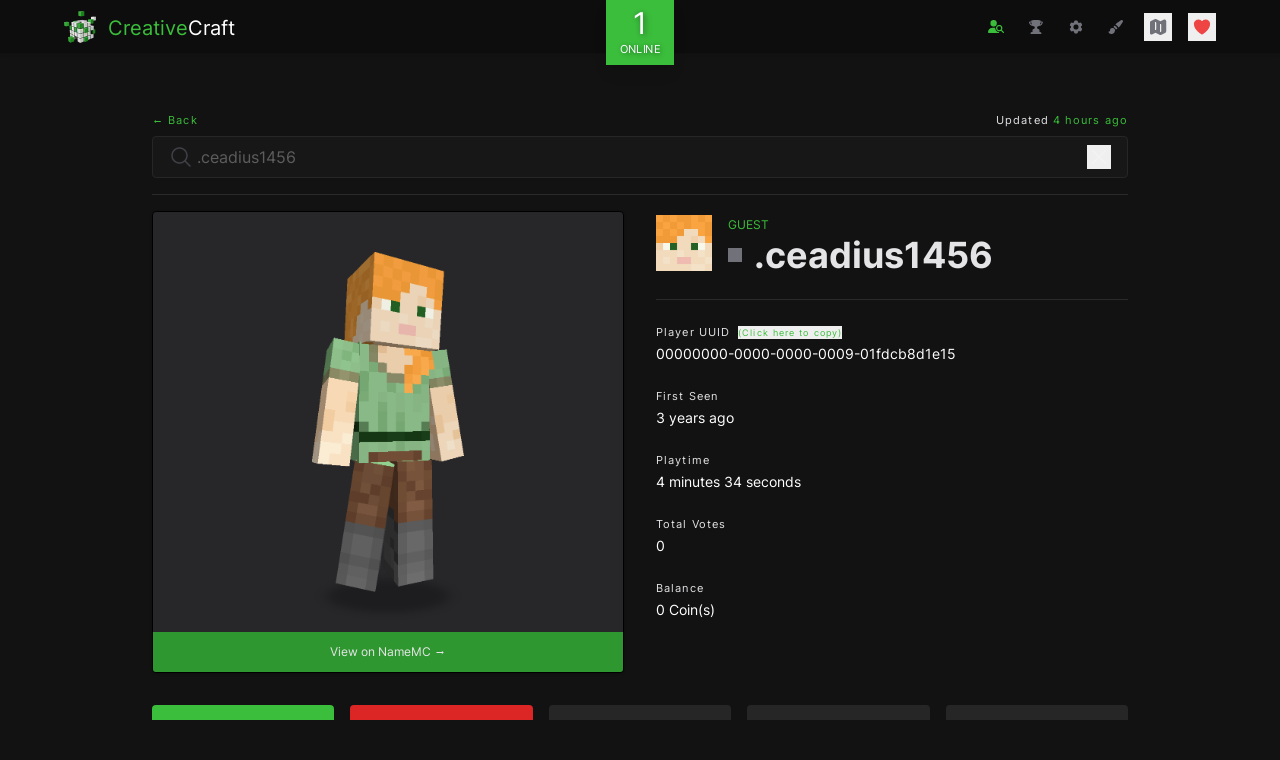

--- FILE ---
content_type: text/html; charset=UTF-8
request_url: https://creativecraft.org/player/.ceadius1456
body_size: 15659
content:
<!DOCTYPE html>
<html class="dark" lang="en">
  <head>
    <meta charset="utf-8" />
<meta name="viewport" content="width=device-width, initial-scale=1" />
<meta name="csrf-token" content="NKeG4JQKn3GGOmoKuiMFexCFJs61WEd3Qgnh5Krv" />
<link rel="apple-touch-icon" sizes="180x180" href="/apple-touch-icon.png" />
<link rel="icon" sizes="32x32" type="image/png" href="/favicon-32x32.png" />
<link rel="icon" sizes="16x16" type="image/png" href="/favicon-16x16.png" />
<link rel="manifest" href="/site.webmanifest" />
<link rel="mask-icon" color="#3BBE3B" href="/safari-pinned-tab.svg" />
<link rel="preconnect" href="https://starlightskins.lunareclipse.studio" />
<meta name="theme-color" content="#3BBE3B" />
<meta name="msapplication-TileColor" content="#111111" />
<meta property="og:site_name" content="CreativeCraft" />
<meta property="og:locale" content="en" />
<meta name="twitter:card" content="summary_large_image" />
<meta name="twitter:site" content="@creativecraftus" />
<meta name="twitter:creator" content="@creativecraftus" />
<title>.ceadius1456&#039;s Profile | CreativeCraft</title>
<meta property="og:title" content=".ceadius1456&#039;s Profile | CreativeCraft" />
<meta name="twitter:title" content=".ceadius1456&#039;s Profile | CreativeCraft" />
<meta name="embedx:title" content=".ceadius1456&#039;s Profile | CreativeCraft" />
<meta name="description" content="View .ceadius1456&#039;s Minecraft player profile on CreativeCraft." />
<meta property="og:description" content="View .ceadius1456&#039;s Minecraft player profile on CreativeCraft." />
<meta name="twitter:description" content="View .ceadius1456&#039;s Minecraft player profile on CreativeCraft." />
<meta name="embedx:description" content="View .ceadius1456&#039;s Minecraft player profile on CreativeCraft." />
<meta name="image" content="https://creativecraft.org/storage/images/players/00000000-0000-0000-0009-01fdcb8d1e15-social.png?id=1769562158" />
<meta property="og:image" content="https://creativecraft.org/storage/images/players/00000000-0000-0000-0009-01fdcb8d1e15-social.png?id=1769562158" />
<meta name="twitter:image" content="https://creativecraft.org/storage/images/players/00000000-0000-0000-0009-01fdcb8d1e15-social.png?id=1769562158" />
<meta name="embedx:image" content="https://creativecraft.org/storage/images/players/00000000-0000-0000-0009-01fdcb8d1e15-social.png?id=1769562158" />
<link rel="canonical" href="https://creativecraft.org/player/.ceadius1456" />
<script type="application/ld+json">{"@context":"https://schema.org","@type":"Organization","name":"CreativeCraft","description":"Enjoy an unrivaled creative Minecraft experience featuring massive plots, survival, minigames and more. Join the fun!","url":"https://creativecraft.org","logo":"https://creativecraft.org/images/logo.jpg","sameAs":["https://twitter.com/creativecraftus","https://creativecraft.tumblr.com/"]}</script>

    
          <link rel="preload" href="https://creativecraft.org/fonts/inter-v12-latin-regular.woff2" as="font" type="font/woff2" crossorigin="anonymous">
          <link rel="preload" href="https://creativecraft.org/fonts/inter-v12-latin-700.woff2" as="font" type="font/woff2" crossorigin="anonymous">
          <link rel="preload" href="https://creativecraft.org/fonts/inter-v12-latin-800.woff2" as="font" type="font/woff2" crossorigin="anonymous">
    
    <style>:root { --danger-50: 254, 242, 242; --danger-100: 254, 226, 226; --danger-200: 254, 202, 202; --danger-300: 252, 165, 165; --danger-400: 248, 113, 113; --danger-500: 239, 68, 68; --danger-600: 220, 38, 38; --danger-700: 185, 28, 28; --danger-800: 153, 27, 27; --danger-900: 127, 29, 29; --danger-950: 69, 10, 10; --gray-50: 250, 250, 250; --gray-100: 244, 244, 245; --gray-200: 228, 228, 231; --gray-300: 212, 212, 216; --gray-400: 161, 161, 170; --gray-500: 113, 113, 122; --gray-600: 82, 82, 91; --gray-700: 63, 63, 70; --gray-800: 39, 39, 42; --gray-900: 24, 24, 27; --gray-950: 9, 9, 11; --info-50: 239, 246, 255; --info-100: 219, 234, 254; --info-200: 191, 219, 254; --info-300: 147, 197, 253; --info-400: 96, 165, 250; --info-500: 59, 130, 246; --info-600: 37, 99, 235; --info-700: 29, 78, 216; --info-800: 30, 64, 175; --info-900: 30, 58, 138; --info-950: 23, 37, 84; --primary-50: 245, 252, 245; --primary-100: 235, 249, 235; --primary-200: 206, 239, 206; --primary-300: 177, 229, 177; --primary-400: 118, 210, 118; --primary-500: 59, 190, 59; --primary-600: 53, 171, 53; --primary-700: 44, 143, 44; --primary-800: 35, 114, 35; --primary-900: 29, 93, 29; --primary-950: 18, 57, 18; --success-50: 240, 253, 244; --success-100: 220, 252, 231; --success-200: 187, 247, 208; --success-300: 134, 239, 172; --success-400: 74, 222, 128; --success-500: 34, 197, 94; --success-600: 22, 163, 74; --success-700: 21, 128, 61; --success-800: 22, 101, 52; --success-900: 20, 83, 45; --success-950: 5, 46, 22; --warning-50: 255, 251, 235; --warning-100: 254, 243, 199; --warning-200: 253, 230, 138; --warning-300: 252, 211, 77; --warning-400: 251, 191, 36; --warning-500: 245, 158, 11; --warning-600: 217, 119, 6; --warning-700: 180, 83, 9; --warning-800: 146, 64, 14; --warning-900: 120, 53, 15; --warning-950: 69, 26, 3; }</style>    <link
            href="https://creativecraft.org/css/bezhansalleh/filament-exceptions/filament-exceptions.css?v=2.1.2.0"
            rel="stylesheet"
            data-navigate-track
        />
                <link
            href="https://creativecraft.org/css/filament/forms/forms.css?v=3.3.32.0"
            rel="stylesheet"
            data-navigate-track
        />
                <link
            href="https://creativecraft.org/css/filament/support/support.css?v=3.3.32.0"
            rel="stylesheet"
            data-navigate-track
        />
    
<style>
    :root {
         --danger-50:254, 242, 242;  --danger-100:254, 226, 226;  --danger-200:254, 202, 202;  --danger-300:252, 165, 165;  --danger-400:248, 113, 113;  --danger-500:239, 68, 68;  --danger-600:220, 38, 38;  --danger-700:185, 28, 28;  --danger-800:153, 27, 27;  --danger-900:127, 29, 29;  --danger-950:69, 10, 10;  --gray-50:250, 250, 250;  --gray-100:244, 244, 245;  --gray-200:228, 228, 231;  --gray-300:212, 212, 216;  --gray-400:161, 161, 170;  --gray-500:113, 113, 122;  --gray-600:82, 82, 91;  --gray-700:63, 63, 70;  --gray-800:39, 39, 42;  --gray-900:24, 24, 27;  --gray-950:9, 9, 11;  --info-50:239, 246, 255;  --info-100:219, 234, 254;  --info-200:191, 219, 254;  --info-300:147, 197, 253;  --info-400:96, 165, 250;  --info-500:59, 130, 246;  --info-600:37, 99, 235;  --info-700:29, 78, 216;  --info-800:30, 64, 175;  --info-900:30, 58, 138;  --info-950:23, 37, 84;  --primary-50:255, 251, 235;  --primary-100:254, 243, 199;  --primary-200:253, 230, 138;  --primary-300:252, 211, 77;  --primary-400:251, 191, 36;  --primary-500:245, 158, 11;  --primary-600:217, 119, 6;  --primary-700:180, 83, 9;  --primary-800:146, 64, 14;  --primary-900:120, 53, 15;  --primary-950:69, 26, 3;  --success-50:240, 253, 244;  --success-100:220, 252, 231;  --success-200:187, 247, 208;  --success-300:134, 239, 172;  --success-400:74, 222, 128;  --success-500:34, 197, 94;  --success-600:22, 163, 74;  --success-700:21, 128, 61;  --success-800:22, 101, 52;  --success-900:20, 83, 45;  --success-950:5, 46, 22;  --warning-50:255, 251, 235;  --warning-100:254, 243, 199;  --warning-200:253, 230, 138;  --warning-300:252, 211, 77;  --warning-400:251, 191, 36;  --warning-500:245, 158, 11;  --warning-600:217, 119, 6;  --warning-700:180, 83, 9;  --warning-800:146, 64, 14;  --warning-900:120, 53, 15;  --warning-950:69, 26, 3;     }
</style>
    <!-- Livewire Styles --><style >[wire\:loading][wire\:loading], [wire\:loading\.delay][wire\:loading\.delay], [wire\:loading\.inline-block][wire\:loading\.inline-block], [wire\:loading\.inline][wire\:loading\.inline], [wire\:loading\.block][wire\:loading\.block], [wire\:loading\.flex][wire\:loading\.flex], [wire\:loading\.table][wire\:loading\.table], [wire\:loading\.grid][wire\:loading\.grid], [wire\:loading\.inline-flex][wire\:loading\.inline-flex] {display: none;}[wire\:loading\.delay\.none][wire\:loading\.delay\.none], [wire\:loading\.delay\.shortest][wire\:loading\.delay\.shortest], [wire\:loading\.delay\.shorter][wire\:loading\.delay\.shorter], [wire\:loading\.delay\.short][wire\:loading\.delay\.short], [wire\:loading\.delay\.default][wire\:loading\.delay\.default], [wire\:loading\.delay\.long][wire\:loading\.delay\.long], [wire\:loading\.delay\.longer][wire\:loading\.delay\.longer], [wire\:loading\.delay\.longest][wire\:loading\.delay\.longest] {display: none;}[wire\:offline][wire\:offline] {display: none;}[wire\:dirty]:not(textarea):not(input):not(select) {display: none;}:root {--livewire-progress-bar-color: #3bbe3b;}[x-cloak] {display: none !important;}[wire\:cloak] {display: none !important;}</style>
    <link rel="preload" as="style" href="https://creativecraft.org/build/assets/app-BBKHChXz.css" /><link rel="modulepreload" href="https://creativecraft.org/build/assets/app-C9B5CEbu.js" /><link rel="stylesheet" href="https://creativecraft.org/build/assets/app-BBKHChXz.css" data-navigate-track="reload" /><script type="module" src="https://creativecraft.org/build/assets/app-C9B5CEbu.js" data-navigate-track="reload"></script>
      </head>

  <body class="font-sans antialiased text-gray-200 bg-black bg-opacity-[93%]">
    <div class="flex flex-col min-h-screen">
              <div x-persist="header">
          <div class="absolute top-0">
  <header class="fixed z-10 w-full bg-white shadow" x-data="{ open: false }">
    <div
      x-transition.opacity
      @click="open = false"
      x-show="open"
      style="display: none;"
      class="absolute inset-0 w-screen h-screen bg-black bg-opacity-75 cursor-pointer sm:hidden"
    ></div>

    <div class="text-white bg-black bg-opacity-95">
      <div class="px-4 py-3 lg:px-16">
        <div class="grid items-center justify-between grid-cols-3">
          <div class="-mb-2">
  <a wire:navigate href="https://creativecraft.org" class="inline-flex items-center group">
    <div class="flex-shrink-0 transition-all group-hover:-rotate-3 group-hover:scale-105">
      <picture>
  <source type="image/webp" srcset="https://creativecraft.org/images/logo-sm.webp">
  <source type="image/jpeg" srcset="https://creativecraft.org/images/logo-sm.png">
  <img alt="CreativeCraft" class="w-6 h-6 -mt-px sm:w-8 sm:h-8" src="https://creativecraft.org/images/logo-sm.png">
</picture>
    </div>

    <div class="ml-3 sm:text-xl">
      <span class="transition-colors text-primary-500 group-hover:text-primary-400">Creative</span><span>Craft</span>
    </div>
  </a>
</div>

          <div wire:snapshot="{&quot;data&quot;:{&quot;count&quot;:null,&quot;players&quot;:null},&quot;memo&quot;:{&quot;id&quot;:&quot;FNSggK07BIhHQ4v05Lma&quot;,&quot;name&quot;:&quot;components.player-count&quot;,&quot;path&quot;:&quot;player\/.ceadius1456&quot;,&quot;method&quot;:&quot;GET&quot;,&quot;children&quot;:[],&quot;scripts&quot;:[],&quot;assets&quot;:[],&quot;lazyLoaded&quot;:false,&quot;lazyIsolated&quot;:true,&quot;errors&quot;:[],&quot;locale&quot;:&quot;en&quot;},&quot;checksum&quot;:&quot;38d00917887e2bb76dd746f38d57957a84e0e169d3dece8a61b0368504fd03fa&quot;}" wire:effects="[]" wire:id="FNSggK07BIhHQ4v05Lma" x-intersect="$wire.__lazyLoad(&#039;[base64]&#039;)" class="relative -mt-6 -mb-8">
  <div x-data class="flex items-center justify-center">
    <button
      type="button"
      class="flex flex-col items-center px-3 py-2 leading-none text-center text-white shadow-lg bg-primary-500 text-shadow-lg"
    >
      <div class="text-3xl">
        <span class="animate-pulse">0</span>
      </div>
      <div class="text-xs uppercase transform scale-90">Online</div>
    </button>
  </div>
</div>

          <nav class="ml-auto">
            <button aria-label="Toggle Menu" @click="open = ! open" class="p-1 text-gray-500 transition-colors hover:text-primary-500 sm:hidden">
              <svg class="w-5 h-auto" xmlns="http://www.w3.org/2000/svg" viewBox="0 0 24 24" fill="currentColor" aria-hidden="true" data-slot="icon">
  <path fill-rule="evenodd" d="M3 5.25a.75.75 0 0 1 .75-.75h16.5a.75.75 0 0 1 0 1.5H3.75A.75.75 0 0 1 3 5.25Zm0 4.5A.75.75 0 0 1 3.75 9h16.5a.75.75 0 0 1 0 1.5H3.75A.75.75 0 0 1 3 9.75Zm0 4.5a.75.75 0 0 1 .75-.75h16.5a.75.75 0 0 1 0 1.5H3.75a.75.75 0 0 1-.75-.75Zm0 4.5a.75.75 0 0 1 .75-.75h16.5a.75.75 0 0 1 0 1.5H3.75a.75.75 0 0 1-.75-.75Z" clip-rule="evenodd"/>
</svg>            </button>

            <div x-transition.opacity style="display: none;" x-show="open" class="sm:hidden py-6 fixed inset-y-0 w-3/5 right-0 h-screen bg-[#111]">
              <div class="flex items-center justify-between px-4 mb-6">
                <div class="-mb-2">
  <a wire:navigate href="https://creativecraft.org" class="inline-flex items-center group">
    <div class="flex-shrink-0 transition-all group-hover:-rotate-3 group-hover:scale-105">
      <picture>
  <source type="image/webp" srcset="https://creativecraft.org/images/logo-sm.webp">
  <source type="image/jpeg" srcset="https://creativecraft.org/images/logo-sm.png">
  <img alt="CreativeCraft" class="w-6 h-6 -mt-px sm:w-8 sm:h-8" src="https://creativecraft.org/images/logo-sm.png">
</picture>
    </div>

    <div class="ml-3 sm:text-xl">
      <span class="transition-colors text-primary-500 group-hover:text-primary-400">Creative</span><span>Craft</span>
    </div>
  </a>
</div>

                <button @click="open = false" class="p-1 text-gray-500 transition-colors hover:text-danger-500">
                  <svg class="w-5 h-auto" xmlns="http://www.w3.org/2000/svg" viewBox="0 0 24 24" fill="currentColor" aria-hidden="true" data-slot="icon">
  <path fill-rule="evenodd" d="M5.47 5.47a.75.75 0 0 1 1.06 0L12 10.94l5.47-5.47a.75.75 0 1 1 1.06 1.06L13.06 12l5.47 5.47a.75.75 0 1 1-1.06 1.06L12 13.06l-5.47 5.47a.75.75 0 0 1-1.06-1.06L10.94 12 5.47 6.53a.75.75 0 0 1 0-1.06Z" clip-rule="evenodd"/>
</svg>                </button>
              </div>

              <ul class="space-y-3 text-xs">
                                  <li class="px-4">
                    <a
                      class="flex items-center w-full p-3 text-white transition-colors rounded group"
                      x-bind:class="$current('search') ? 'bg-primary-500' : 'hover:bg-primary-500 text-opacity-80 hover:text-opacity-100'"
                      href="https://creativecraft.org/search"
                      wire:navigate
                      x-on:click="open = false"
                    >
                      <svg x-bind:class="$current('search') ? 'text-white' : 'group-hover:text-white group-hover:text-opacity-100'" class="w-4 h-auto mr-3 transition-colors" xmlns="http://www.w3.org/2000/svg" viewBox="0 0 24 24" fill="currentColor" aria-hidden="true" data-slot="icon">
  <path fill-rule="evenodd" d="M7.5 6a4.5 4.5 0 1 1 9 0 4.5 4.5 0 0 1-9 0ZM3.751 20.105a8.25 8.25 0 0 1 16.498 0 .75.75 0 0 1-.437.695A18.683 18.683 0 0 1 12 22.5c-2.786 0-5.433-.608-7.812-1.7a.75.75 0 0 1-.437-.695Z" clip-rule="evenodd"/>
</svg>
                      <span class="font-medium">Search Players</span>
                    </a>
                  </li>
                                  <li class="px-4">
                    <a
                      class="flex items-center w-full p-3 text-white transition-colors rounded group"
                      x-bind:class="$current('leaderboard') ? 'bg-primary-500' : 'hover:bg-primary-500 text-opacity-80 hover:text-opacity-100'"
                      href="https://creativecraft.org/leaderboard"
                      wire:navigate
                      x-on:click="open = false"
                    >
                      <svg x-bind:class="$current('leaderboard') ? 'text-white' : 'group-hover:text-white group-hover:text-opacity-100'" class="w-4 h-auto mr-3 transition-colors" xmlns="http://www.w3.org/2000/svg" viewBox="0 0 24 24" fill="currentColor" aria-hidden="true" data-slot="icon">
  <path fill-rule="evenodd" d="M5.166 2.621v.858c-1.035.148-2.059.33-3.071.543a.75.75 0 0 0-.584.859 6.753 6.753 0 0 0 6.138 5.6 6.73 6.73 0 0 0 2.743 1.346A6.707 6.707 0 0 1 9.279 15H8.54c-1.036 0-1.875.84-1.875 1.875V19.5h-.75a2.25 2.25 0 0 0-2.25 2.25c0 .414.336.75.75.75h15a.75.75 0 0 0 .75-.75 2.25 2.25 0 0 0-2.25-2.25h-.75v-2.625c0-1.036-.84-1.875-1.875-1.875h-.739a6.706 6.706 0 0 1-1.112-3.173 6.73 6.73 0 0 0 2.743-1.347 6.753 6.753 0 0 0 6.139-5.6.75.75 0 0 0-.585-.858 47.077 47.077 0 0 0-3.07-.543V2.62a.75.75 0 0 0-.658-.744 49.22 49.22 0 0 0-6.093-.377c-2.063 0-4.096.128-6.093.377a.75.75 0 0 0-.657.744Zm0 2.629c0 1.196.312 2.32.857 3.294A5.266 5.266 0 0 1 3.16 5.337a45.6 45.6 0 0 1 2.006-.343v.256Zm13.5 0v-.256c.674.1 1.343.214 2.006.343a5.265 5.265 0 0 1-2.863 3.207 6.72 6.72 0 0 0 .857-3.294Z" clip-rule="evenodd"/>
</svg>
                      <span class="font-medium">Leaderboards</span>
                    </a>
                  </li>
                                  <li class="px-4">
                    <a
                      class="flex items-center w-full p-3 text-white transition-colors rounded group"
                      x-bind:class="$current('commands') ? 'bg-primary-500' : 'hover:bg-primary-500 text-opacity-80 hover:text-opacity-100'"
                      href="https://creativecraft.org/commands"
                      wire:navigate
                      x-on:click="open = false"
                    >
                      <svg x-bind:class="$current('commands') ? 'text-white' : 'group-hover:text-white group-hover:text-opacity-100'" class="w-4 h-auto mr-3 transition-colors" xmlns="http://www.w3.org/2000/svg" viewBox="0 0 24 24" fill="currentColor" aria-hidden="true" data-slot="icon">
  <path fill-rule="evenodd" d="M11.078 2.25c-.917 0-1.699.663-1.85 1.567L9.05 4.889c-.02.12-.115.26-.297.348a7.493 7.493 0 0 0-.986.57c-.166.115-.334.126-.45.083L6.3 5.508a1.875 1.875 0 0 0-2.282.819l-.922 1.597a1.875 1.875 0 0 0 .432 2.385l.84.692c.095.078.17.229.154.43a7.598 7.598 0 0 0 0 1.139c.015.2-.059.352-.153.43l-.841.692a1.875 1.875 0 0 0-.432 2.385l.922 1.597a1.875 1.875 0 0 0 2.282.818l1.019-.382c.115-.043.283-.031.45.082.312.214.641.405.985.57.182.088.277.228.297.35l.178 1.071c.151.904.933 1.567 1.85 1.567h1.844c.916 0 1.699-.663 1.85-1.567l.178-1.072c.02-.12.114-.26.297-.349.344-.165.673-.356.985-.57.167-.114.335-.125.45-.082l1.02.382a1.875 1.875 0 0 0 2.28-.819l.923-1.597a1.875 1.875 0 0 0-.432-2.385l-.84-.692c-.095-.078-.17-.229-.154-.43a7.614 7.614 0 0 0 0-1.139c-.016-.2.059-.352.153-.43l.84-.692c.708-.582.891-1.59.433-2.385l-.922-1.597a1.875 1.875 0 0 0-2.282-.818l-1.02.382c-.114.043-.282.031-.449-.083a7.49 7.49 0 0 0-.985-.57c-.183-.087-.277-.227-.297-.348l-.179-1.072a1.875 1.875 0 0 0-1.85-1.567h-1.843ZM12 15.75a3.75 3.75 0 1 0 0-7.5 3.75 3.75 0 0 0 0 7.5Z" clip-rule="evenodd"/>
</svg>
                      <span class="font-medium">Commands</span>
                    </a>
                  </li>
                                  <li class="px-4">
                    <a
                      class="flex items-center w-full p-3 text-white transition-colors rounded group"
                      x-bind:class="$current('colors') ? 'bg-primary-500' : 'hover:bg-primary-500 text-opacity-80 hover:text-opacity-100'"
                      href="https://creativecraft.org/colors"
                      wire:navigate
                      x-on:click="open = false"
                    >
                      <svg x-bind:class="$current('colors') ? 'text-white' : 'group-hover:text-white group-hover:text-opacity-100'" class="w-4 h-auto mr-3 transition-colors" xmlns="http://www.w3.org/2000/svg" viewBox="0 0 24 24" fill="currentColor" aria-hidden="true" data-slot="icon">
  <path fill-rule="evenodd" d="M20.599 1.5c-.376 0-.743.111-1.055.32l-5.08 3.385a18.747 18.747 0 0 0-3.471 2.987 10.04 10.04 0 0 1 4.815 4.815 18.748 18.748 0 0 0 2.987-3.472l3.386-5.079A1.902 1.902 0 0 0 20.599 1.5Zm-8.3 14.025a18.76 18.76 0 0 0 1.896-1.207 8.026 8.026 0 0 0-4.513-4.513A18.75 18.75 0 0 0 8.475 11.7l-.278.5a5.26 5.26 0 0 1 3.601 3.602l.502-.278ZM6.75 13.5A3.75 3.75 0 0 0 3 17.25a1.5 1.5 0 0 1-1.601 1.497.75.75 0 0 0-.7 1.123 5.25 5.25 0 0 0 9.8-2.62 3.75 3.75 0 0 0-3.75-3.75Z" clip-rule="evenodd"/>
</svg>
                      <span class="font-medium">Chat Colors</span>
                    </a>
                  </li>
                                  <li class="px-4">
                    <a
                      class="flex items-center w-full p-3 text-white transition-colors rounded group"
                      x-bind:class="$current('https://map.creativecraft.org/hub/') ? 'bg-primary-500' : 'hover:bg-primary-500 text-opacity-80 hover:text-opacity-100'"
                      href="https://map.creativecraft.org/hub/"
                      target=&quot;_blank&quot; rel=&quot;noopener noreferrer&quot;
                      x-on:click="open = false"
                    >
                      <svg x-bind:class="$current('https://map.creativecraft.org/hub/') ? 'text-white' : 'group-hover:text-white group-hover:text-opacity-100'" class="w-4 h-auto mr-3 transition-colors" xmlns="http://www.w3.org/2000/svg" viewBox="0 0 24 24" fill="currentColor" aria-hidden="true" data-slot="icon">
  <path d="M11.47 3.841a.75.75 0 0 1 1.06 0l8.69 8.69a.75.75 0 1 0 1.06-1.061l-8.689-8.69a2.25 2.25 0 0 0-3.182 0l-8.69 8.69a.75.75 0 1 0 1.061 1.06l8.69-8.689Z"/>
  <path d="m12 5.432 8.159 8.159c.03.03.06.058.091.086v6.198c0 1.035-.84 1.875-1.875 1.875H15a.75.75 0 0 1-.75-.75v-4.5a.75.75 0 0 0-.75-.75h-3a.75.75 0 0 0-.75.75V21a.75.75 0 0 1-.75.75H5.625a1.875 1.875 0 0 1-1.875-1.875v-6.198a2.29 2.29 0 0 0 .091-.086L12 5.432Z"/>
</svg>
                      <span class="font-medium">Hub Map</span>
                    </a>
                  </li>
                                  <li class="px-4">
                    <a
                      class="flex items-center w-full p-3 text-white transition-colors rounded group"
                      x-bind:class="$current('https://map.creativecraft.org/plots/') ? 'bg-primary-500' : 'hover:bg-primary-500 text-opacity-80 hover:text-opacity-100'"
                      href="https://map.creativecraft.org/plots/"
                      target=&quot;_blank&quot; rel=&quot;noopener noreferrer&quot;
                      x-on:click="open = false"
                    >
                      <svg x-bind:class="$current('https://map.creativecraft.org/plots/') ? 'text-white' : 'group-hover:text-white group-hover:text-opacity-100'" class="w-4 h-auto mr-3 transition-colors" xmlns="http://www.w3.org/2000/svg" viewBox="0 0 24 24" fill="currentColor" aria-hidden="true" data-slot="icon">
  <path fill-rule="evenodd" d="M8.161 2.58a1.875 1.875 0 0 1 1.678 0l4.993 2.498c.106.052.23.052.336 0l3.869-1.935A1.875 1.875 0 0 1 21.75 4.82v12.485c0 .71-.401 1.36-1.037 1.677l-4.875 2.437a1.875 1.875 0 0 1-1.676 0l-4.994-2.497a.375.375 0 0 0-.336 0l-3.868 1.935A1.875 1.875 0 0 1 2.25 19.18V6.695c0-.71.401-1.36 1.036-1.677l4.875-2.437ZM9 6a.75.75 0 0 1 .75.75V15a.75.75 0 0 1-1.5 0V6.75A.75.75 0 0 1 9 6Zm6.75 3a.75.75 0 0 0-1.5 0v8.25a.75.75 0 0 0 1.5 0V9Z" clip-rule="evenodd"/>
</svg>
                      <span class="font-medium">Plot Map</span>
                    </a>
                  </li>
                                  <li class="px-4">
                    <a
                      class="flex items-center w-full p-3 text-white transition-colors rounded group"
                      x-bind:class="$current('https://map.creativecraft.org/survival/') ? 'bg-primary-500' : 'hover:bg-primary-500 text-opacity-80 hover:text-opacity-100'"
                      href="https://map.creativecraft.org/survival/"
                      target=&quot;_blank&quot; rel=&quot;noopener noreferrer&quot;
                      x-on:click="open = false"
                    >
                      <svg x-bind:class="$current('https://map.creativecraft.org/survival/') ? 'text-white' : 'group-hover:text-white group-hover:text-opacity-100'" class="w-4 h-auto mr-3 transition-colors" xmlns="http://www.w3.org/2000/svg" viewBox="0 0 24 24" fill="currentColor" aria-hidden="true" data-slot="icon">
  <path fill-rule="evenodd" d="m11.54 22.351.07.04.028.016a.76.76 0 0 0 .723 0l.028-.015.071-.041a16.975 16.975 0 0 0 1.144-.742 19.58 19.58 0 0 0 2.683-2.282c1.944-1.99 3.963-4.98 3.963-8.827a8.25 8.25 0 0 0-16.5 0c0 3.846 2.02 6.837 3.963 8.827a19.58 19.58 0 0 0 2.682 2.282 16.975 16.975 0 0 0 1.145.742ZM12 13.5a3 3 0 1 0 0-6 3 3 0 0 0 0 6Z" clip-rule="evenodd"/>
</svg>
                      <span class="font-medium">Survival Map</span>
                    </a>
                  </li>
                
                <li class="px-4">
                  <button
                    type="button"
                    class="flex items-center w-full p-3 text-white transition-colors rounded group hover:bg-primary-500 text-opacity-80 hover:text-opacity-100"
                    onclick="Livewire.dispatch('openModal', { component: 'donate.show' })"
                  >
                    <svg class="w-4 h-auto mr-3 text-red-500 transition-colors group-hover:text-white group-hover:text-opacity-100" xmlns="http://www.w3.org/2000/svg" viewBox="0 0 24 24" fill="currentColor" aria-hidden="true" data-slot="icon">
  <path d="m11.645 20.91-.007-.003-.022-.012a15.247 15.247 0 0 1-.383-.218 25.18 25.18 0 0 1-4.244-3.17C4.688 15.36 2.25 12.174 2.25 8.25 2.25 5.322 4.714 3 7.688 3A5.5 5.5 0 0 1 12 5.052 5.5 5.5 0 0 1 16.313 3c2.973 0 5.437 2.322 5.437 5.25 0 3.925-2.438 7.111-4.739 9.256a25.175 25.175 0 0 1-4.244 3.17 15.247 15.247 0 0 1-.383.219l-.022.012-.007.004-.003.001a.752.752 0 0 1-.704 0l-.003-.001Z"/>
</svg>                    <span class="font-medium">Donate</span>
                  </button>
                </li>
              </ul>
            </div>

            <div class="items-center hidden space-x-4 text-gray-500 sm:flex">
              <a
                aria-label="Search Players"
                x-data
                x-tooltip.raw.html="Search <span class='text-primary-500'>Players</span>"
                wire:navigate
                href="https://creativecraft.org/search"
                x-bind:class="$current('search') || $current('../player') ? 'text-primary-500' : 'text-gray-500 hover:text-primary-500'"
                class="p-1 transition-colors"
              >
                <svg class="w-4 h-auto" xmlns="http://www.w3.org/2000/svg" viewBox="0 0 640 512">
                  <path fill="currentColor" d="M224 256a128 128 0 1 0 0-256 128 128 0 1 0 0 256zm-45.7 48C79.8 304 0 383.8 0 482.3 0 498.7 13.3 512 29.7 512h388.6c16.4 0 29.7-13.3 29.7-29.7V480c-88.4 0-160-71.6-160-160 0-5.1.2-10.1.7-15-6.2-.7-12.6-1-19-1h-91.4zM448 240.1a80 80 0 1 1 0 160 80 80 0 1 1 0-160zm0 208c26.7 0 51.4-8.2 71.9-22.1l79.1 79.1c9.4 9.4 24.6 9.4 33.9 0s9.4-24.6 0-33.9l-79.1-79.1c14-20.5 22.1-45.3 22.1-71.9 0-70.7-57.3-128-128-128s-128 57.3-128 128 57.3 128 128 128z"/>
                </svg>
              </a>

              <a
                aria-label="Leaderboards"
                x-data
                x-tooltip.raw.html="Player <span class='text-primary-500'>Leaderboard</span>"
                wire:navigate
                href="https://creativecraft.org/leaderboard"
                x-bind:class="$current('leaderboard') ? 'text-primary-500' : 'text-gray-500 hover:text-primary-500'"
                class="p-1 transition-colors"
              >
                <svg class="w-4 h-auto" xmlns="http://www.w3.org/2000/svg" viewBox="0 0 24 24" fill="currentColor" aria-hidden="true" data-slot="icon">
  <path fill-rule="evenodd" d="M5.166 2.621v.858c-1.035.148-2.059.33-3.071.543a.75.75 0 0 0-.584.859 6.753 6.753 0 0 0 6.138 5.6 6.73 6.73 0 0 0 2.743 1.346A6.707 6.707 0 0 1 9.279 15H8.54c-1.036 0-1.875.84-1.875 1.875V19.5h-.75a2.25 2.25 0 0 0-2.25 2.25c0 .414.336.75.75.75h15a.75.75 0 0 0 .75-.75 2.25 2.25 0 0 0-2.25-2.25h-.75v-2.625c0-1.036-.84-1.875-1.875-1.875h-.739a6.706 6.706 0 0 1-1.112-3.173 6.73 6.73 0 0 0 2.743-1.347 6.753 6.753 0 0 0 6.139-5.6.75.75 0 0 0-.585-.858 47.077 47.077 0 0 0-3.07-.543V2.62a.75.75 0 0 0-.658-.744 49.22 49.22 0 0 0-6.093-.377c-2.063 0-4.096.128-6.093.377a.75.75 0 0 0-.657.744Zm0 2.629c0 1.196.312 2.32.857 3.294A5.266 5.266 0 0 1 3.16 5.337a45.6 45.6 0 0 1 2.006-.343v.256Zm13.5 0v-.256c.674.1 1.343.214 2.006.343a5.265 5.265 0 0 1-2.863 3.207 6.72 6.72 0 0 0 .857-3.294Z" clip-rule="evenodd"/>
</svg>              </a>

              <a
                aria-label="Command Cheatsheet"
                x-data
                x-tooltip.raw.html="Command <span class='text-primary-500'>Cheatsheet</span>"
                wire:navigate
                href="https://creativecraft.org/commands"
                x-bind:class="$current('commands') ? 'text-primary-500' : 'text-gray-500 hover:text-primary-500'"
                class="p-1 transition-colors"
              >
                <svg class="w-4 h-auto" xmlns="http://www.w3.org/2000/svg" viewBox="0 0 24 24" fill="currentColor" aria-hidden="true" data-slot="icon">
  <path fill-rule="evenodd" d="M11.078 2.25c-.917 0-1.699.663-1.85 1.567L9.05 4.889c-.02.12-.115.26-.297.348a7.493 7.493 0 0 0-.986.57c-.166.115-.334.126-.45.083L6.3 5.508a1.875 1.875 0 0 0-2.282.819l-.922 1.597a1.875 1.875 0 0 0 .432 2.385l.84.692c.095.078.17.229.154.43a7.598 7.598 0 0 0 0 1.139c.015.2-.059.352-.153.43l-.841.692a1.875 1.875 0 0 0-.432 2.385l.922 1.597a1.875 1.875 0 0 0 2.282.818l1.019-.382c.115-.043.283-.031.45.082.312.214.641.405.985.57.182.088.277.228.297.35l.178 1.071c.151.904.933 1.567 1.85 1.567h1.844c.916 0 1.699-.663 1.85-1.567l.178-1.072c.02-.12.114-.26.297-.349.344-.165.673-.356.985-.57.167-.114.335-.125.45-.082l1.02.382a1.875 1.875 0 0 0 2.28-.819l.923-1.597a1.875 1.875 0 0 0-.432-2.385l-.84-.692c-.095-.078-.17-.229-.154-.43a7.614 7.614 0 0 0 0-1.139c-.016-.2.059-.352.153-.43l.84-.692c.708-.582.891-1.59.433-2.385l-.922-1.597a1.875 1.875 0 0 0-2.282-.818l-1.02.382c-.114.043-.282.031-.449-.083a7.49 7.49 0 0 0-.985-.57c-.183-.087-.277-.227-.297-.348l-.179-1.072a1.875 1.875 0 0 0-1.85-1.567h-1.843ZM12 15.75a3.75 3.75 0 1 0 0-7.5 3.75 3.75 0 0 0 0 7.5Z" clip-rule="evenodd"/>
</svg>              </a>

              <a
                aria-label="Chat Colors"
                x-data
                x-tooltip.raw.html="Chat <span class='text-primary-500'>Colors</span>"
                wire:navigate
                href="https://creativecraft.org/colors"
                x-bind:class="$current('colors') ? 'text-primary-500' : 'text-gray-500 hover:text-primary-500'"
                class="p-1 transition-colors"
              >
                <svg class="w-4 h-auto" xmlns="http://www.w3.org/2000/svg" viewBox="0 0 24 24" fill="currentColor" aria-hidden="true" data-slot="icon">
  <path fill-rule="evenodd" d="M20.599 1.5c-.376 0-.743.111-1.055.32l-5.08 3.385a18.747 18.747 0 0 0-3.471 2.987 10.04 10.04 0 0 1 4.815 4.815 18.748 18.748 0 0 0 2.987-3.472l3.386-5.079A1.902 1.902 0 0 0 20.599 1.5Zm-8.3 14.025a18.76 18.76 0 0 0 1.896-1.207 8.026 8.026 0 0 0-4.513-4.513A18.75 18.75 0 0 0 8.475 11.7l-.278.5a5.26 5.26 0 0 1 3.601 3.602l.502-.278ZM6.75 13.5A3.75 3.75 0 0 0 3 17.25a1.5 1.5 0 0 1-1.601 1.497.75.75 0 0 0-.7 1.123 5.25 5.25 0 0 0 9.8-2.62 3.75 3.75 0 0 0-3.75-3.75Z" clip-rule="evenodd"/>
</svg>              </a>

              <div
    x-data="{
        toggle: function (event) {
            $refs.panel?.toggle(event)
        },

        open: function (event) {
            $refs.panel?.open(event)
        },

        close: function (event) {
            $refs.panel?.close(event)
        },
    }"
    class="fi-dropdown"
>
    <div
        x-on:click="toggle"
        class="fi-dropdown-trigger flex cursor-pointer"
    >
        <button
                    aria-label="View Map"
                    x-data
                    x-tooltip.raw.html="View <span class='text-primary-500'>Map</span>"
                    class="p-1 text-gray-500 transition-colors hover:text-primary-500 focus:text-primary-500"
                  >
                    <svg class="w-5 h-auto" xmlns="http://www.w3.org/2000/svg" viewBox="0 0 24 24" fill="currentColor" aria-hidden="true" data-slot="icon">
  <path fill-rule="evenodd" d="M8.161 2.58a1.875 1.875 0 0 1 1.678 0l4.993 2.498c.106.052.23.052.336 0l3.869-1.935A1.875 1.875 0 0 1 21.75 4.82v12.485c0 .71-.401 1.36-1.037 1.677l-4.875 2.437a1.875 1.875 0 0 1-1.676 0l-4.994-2.497a.375.375 0 0 0-.336 0l-3.868 1.935A1.875 1.875 0 0 1 2.25 19.18V6.695c0-.71.401-1.36 1.036-1.677l4.875-2.437ZM9 6a.75.75 0 0 1 .75.75V15a.75.75 0 0 1-1.5 0V6.75A.75.75 0 0 1 9 6Zm6.75 3a.75.75 0 0 0-1.5 0v8.25a.75.75 0 0 0 1.5 0V9Z" clip-rule="evenodd"/>
</svg>                  </button>
    </div>

            <div
            x-cloak
            x-float.flip.offset="{ offset: 8,  }"
            x-ref="panel"
            x-transition:enter-start="opacity-0"
            x-transition:leave-end="opacity-0"
                        class="fi-dropdown-panel absolute z-10 w-screen divide-y divide-gray-100 rounded-lg bg-white shadow-lg ring-1 ring-gray-950/5 transition dark:divide-white/5 dark:bg-gray-900 dark:ring-white/10 !max-w-[14rem]"
            style=""
        >
            <div class="fi-dropdown-list p-1">
    <a
        href="https://map.creativecraft.org/hub/" target="_blank"
                                style=";" class="fi-dropdown-list-item flex w-full items-center gap-2 whitespace-nowrap rounded-md p-2 text-sm transition-colors duration-75 outline-none disabled:pointer-events-none disabled:opacity-70 hover:bg-gray-50 focus-visible:bg-gray-50 dark:hover:bg-white/5 dark:focus-visible:bg-white/5 fi-dropdown-list-item-color-gray fi-color-gray text-white text-opacity-80 group" rel="noopener noreferrer"
    >
                    <svg class="fi-dropdown-list-item-icon h-5 w-5 text-gray-400 dark:text-gray-500" xmlns="http://www.w3.org/2000/svg" viewBox="0 0 24 24" fill="currentColor" aria-hidden="true" data-slot="icon">
  <path d="M11.47 3.841a.75.75 0 0 1 1.06 0l8.69 8.69a.75.75 0 1 0 1.06-1.061l-8.689-8.69a2.25 2.25 0 0 0-3.182 0l-8.69 8.69a.75.75 0 1 0 1.061 1.06l8.69-8.689Z"/>
  <path d="m12 5.432 8.159 8.159c.03.03.06.058.091.086v6.198c0 1.035-.84 1.875-1.875 1.875H15a.75.75 0 0 1-.75-.75v-4.5a.75.75 0 0 0-.75-.75h-3a.75.75 0 0 0-.75.75V21a.75.75 0 0 1-.75.75H5.625a1.875 1.875 0 0 1-1.875-1.875v-6.198a2.29 2.29 0 0 0 .091-.086L12 5.432Z"/>
</svg>        
        
        <span class="fi-dropdown-list-item-label flex-1 truncate text-start text-gray-700 dark:text-gray-200" style="">
            Hub
        </span>

            </a>

                  <a
        href="https://map.creativecraft.org/plots/" target="_blank"
                                style=";" class="fi-dropdown-list-item flex w-full items-center gap-2 whitespace-nowrap rounded-md p-2 text-sm transition-colors duration-75 outline-none disabled:pointer-events-none disabled:opacity-70 hover:bg-gray-50 focus-visible:bg-gray-50 dark:hover:bg-white/5 dark:focus-visible:bg-white/5 fi-dropdown-list-item-color-gray fi-color-gray text-white text-opacity-80 group plots" rel="noopener noreferrer"
    >
                    <svg class="fi-dropdown-list-item-icon h-5 w-5 text-gray-400 dark:text-gray-500" xmlns="http://www.w3.org/2000/svg" viewBox="0 0 24 24" fill="currentColor" aria-hidden="true" data-slot="icon">
  <path fill-rule="evenodd" d="m11.54 22.351.07.04.028.016a.76.76 0 0 0 .723 0l.028-.015.071-.041a16.975 16.975 0 0 0 1.144-.742 19.58 19.58 0 0 0 2.683-2.282c1.944-1.99 3.963-4.98 3.963-8.827a8.25 8.25 0 0 0-16.5 0c0 3.846 2.02 6.837 3.963 8.827a19.58 19.58 0 0 0 2.682 2.282 16.975 16.975 0 0 0 1.145.742ZM12 13.5a3 3 0 1 0 0-6 3 3 0 0 0 0 6Z" clip-rule="evenodd"/>
</svg>        
        
        <span class="fi-dropdown-list-item-label flex-1 truncate text-start text-gray-700 dark:text-gray-200" style="">
            Plots
        </span>

            </a>

                  <a
        href="https://map.creativecraft.org/survival/" target="_blank"
                                style=";" class="fi-dropdown-list-item flex w-full items-center gap-2 whitespace-nowrap rounded-md p-2 text-sm transition-colors duration-75 outline-none disabled:pointer-events-none disabled:opacity-70 hover:bg-gray-50 focus-visible:bg-gray-50 dark:hover:bg-white/5 dark:focus-visible:bg-white/5 fi-dropdown-list-item-color-gray fi-color-gray text-white text-opacity-80 group survival" rel="noopener noreferrer"
    >
                    <svg class="fi-dropdown-list-item-icon h-5 w-5 text-gray-400 dark:text-gray-500" xmlns="http://www.w3.org/2000/svg" viewBox="0 0 24 24" fill="currentColor" aria-hidden="true" data-slot="icon">
  <path fill-rule="evenodd" d="M12 6.75a5.25 5.25 0 0 1 6.775-5.025.75.75 0 0 1 .313 1.248l-3.32 3.319c.063.475.276.934.641 1.299.365.365.824.578 1.3.64l3.318-3.319a.75.75 0 0 1 1.248.313 5.25 5.25 0 0 1-5.472 6.756c-1.018-.086-1.87.1-2.309.634L7.344 21.3A3.298 3.298 0 1 1 2.7 16.657l8.684-7.151c.533-.44.72-1.291.634-2.309A5.342 5.342 0 0 1 12 6.75ZM4.117 19.125a.75.75 0 0 1 .75-.75h.008a.75.75 0 0 1 .75.75v.008a.75.75 0 0 1-.75.75h-.008a.75.75 0 0 1-.75-.75v-.008Z" clip-rule="evenodd"/>
  <path d="m10.076 8.64-2.201-2.2V4.874a.75.75 0 0 0-.364-.643l-3.75-2.25a.75.75 0 0 0-.916.113l-.75.75a.75.75 0 0 0-.113.916l2.25 3.75a.75.75 0 0 0 .643.364h1.564l2.062 2.062 1.575-1.297Z"/>
  <path fill-rule="evenodd" d="m12.556 17.329 4.183 4.182a3.375 3.375 0 0 0 4.773-4.773l-3.306-3.305a6.803 6.803 0 0 1-1.53.043c-.394-.034-.682-.006-.867.042a.589.589 0 0 0-.167.063l-3.086 3.748Zm3.414-1.36a.75.75 0 0 1 1.06 0l1.875 1.876a.75.75 0 1 1-1.06 1.06L15.97 17.03a.75.75 0 0 1 0-1.06Z" clip-rule="evenodd"/>
</svg>        
        
        <span class="fi-dropdown-list-item-label flex-1 truncate text-start text-gray-700 dark:text-gray-200" style="">
            Survival
        </span>

            </a>
</div>
        </div>
    </div>

              <button
                type="button"
                aria-label="Donate"
                x-data
                x-tooltip.raw.html="Show <span class='text-red-500'>Support</span>"
                onclick="Livewire.dispatch('openModal', { component: 'donate.show' })"
                class="p-1 text-red-500 transition-all hover:animate-pulse"
              >
                <svg class="w-5 h-auto" xmlns="http://www.w3.org/2000/svg" viewBox="0 0 24 24" fill="currentColor" aria-hidden="true" data-slot="icon">
  <path d="m11.645 20.91-.007-.003-.022-.012a15.247 15.247 0 0 1-.383-.218 25.18 25.18 0 0 1-4.244-3.17C4.688 15.36 2.25 12.174 2.25 8.25 2.25 5.322 4.714 3 7.688 3A5.5 5.5 0 0 1 12 5.052 5.5 5.5 0 0 1 16.313 3c2.973 0 5.437 2.322 5.437 5.25 0 3.925-2.438 7.111-4.739 9.256a25.175 25.175 0 0 1-4.244 3.17 15.247 15.247 0 0 1-.383.219l-.022.012-.007.004-.003.001a.752.752 0 0 1-.704 0l-.003-.001Z"/>
</svg>              </button>
            </div>
          </nav>
        </div>
      </div>
    </div>
  </header>
</div>
        </div>
      
      <div class="mb-auto main mt-16">
        
                  <section wire:snapshot="{&quot;data&quot;:{&quot;record&quot;:&quot;.ceadius1456&quot;,&quot;paginators&quot;:[{&quot;plots&quot;:1},{&quot;s&quot;:&quot;arr&quot;}]},&quot;memo&quot;:{&quot;id&quot;:&quot;uuZnVJmUWkvDZwKBe9NB&quot;,&quot;name&quot;:&quot;player.show&quot;,&quot;path&quot;:&quot;player\/.ceadius1456&quot;,&quot;method&quot;:&quot;GET&quot;,&quot;children&quot;:{&quot;lw-3781920871-0&quot;:[&quot;div&quot;,&quot;IqmSGOOO2xiQ28PXMnI9&quot;]},&quot;scripts&quot;:[],&quot;assets&quot;:[],&quot;errors&quot;:[],&quot;locale&quot;:&quot;en&quot;},&quot;checksum&quot;:&quot;61a740df360ee3f34937a539b44a18d76a46c56bc566fcbc72c603e4b24f1279&quot;}" wire:effects="{&quot;url&quot;:{&quot;paginators.plots&quot;:{&quot;as&quot;:&quot;plots&quot;,&quot;use&quot;:&quot;push&quot;,&quot;alwaysShow&quot;:false,&quot;except&quot;:null}}}" wire:id="uuZnVJmUWkvDZwKBe9NB" class="relative py-8 sm:py-12">
  <div class="max-w-5xl px-6 mx-auto">
  <div class="text-[11px] tracking-widest flex justify-between">
      <a wire:navigate class="text-primary-500" href="https://creativecraft.org/search">&larr; Back</a>

      <!--[if BLOCK]><![endif]-->        <div>
          Updated
          <span class="text-primary-500">4 hours ago</span>
        </div>
      <!--[if ENDBLOCK]><![endif]-->
    </div>

    <div class="pb-4 mb-4 border-b border-white border-opacity-10">
      <div x-data="search()" @click.away="reset()" @keydown.escape="reset()">
  <div class="relative w-full h-full mt-2">
    <form x-on:submit.prevent>
      <div class="flex items-center px-4 py-2 text-white transition-colors border rounded border-neutral-800 bg-neutral-900 group focus-within:shadow-md focus-within:border-primary-600">
  <span class="mr-1 text-gray-700 fill-current">
    <svg xmlns="http://www.w3.org/2000/svg" viewBox="0 0 24 24" fill="currentColor" class="w-6 h-6">
      <path fill-rule="evenodd" d="M10.5 3.75a6.75 6.75 0 100 13.5 6.75 6.75 0 000-13.5zM2.25 10.5a8.25 8.25 0 1114.59 5.28l4.69 4.69a.75.75 0 11-1.06 1.06l-4.69-4.69A8.25 8.25 0 012.25 10.5z" clip-rule="evenodd" />
    </svg>
  </span>

  <input
    id="search" placeholder=".ceadius1456" aria-label="Search for" class="block w-full placeholder-white border-none placeholder-opacity-30 bg-neutral-900 focus:outline-none focus:ring-0" name="query" x-model="query" x-on:input.debounce.300="get()"
  />

  <button
    x-tooltip.raw.html="Clear <span class='text-red-500'>Search</span>"
    aria-label="Clear Search"
    type="reset"
    class="-ml-6 text-white text-opacity-25 transition-colors hover:text-opacity-50 focus:outline-none"
          @click="reset()"
      >
    <svg xmlns="http://www.w3.org/2000/svg" viewBox="0 0 24 24" fill="currentColor" class="w-6 h-6">
      <path fill-rule="evenodd" d="M5.47 5.47a.75.75 0 011.06 0L12 10.94l5.47-5.47a.75.75 0 111.06 1.06L13.06 12l5.47 5.47a.75.75 0 11-1.06 1.06L12 13.06l-5.47 5.47a.75.75 0 01-1.06-1.06L10.94 12 5.47 6.53a.75.75 0 010-1.06z" clip-rule="evenodd" />
    </svg>
  </button>
</div>

      <template x-if="isFocused">
        <div class="absolute inset-x-0 z-10 w-full mt-3 text-base text-white top-full">
          <ul class="w-full px-8 py-3 overflow-hidden border border-b-4 border-white rounded shadow border-opacity-5 bg-neutral-900 border-b-primary-500/100">
            <div class="mt-3 text-xs tracking-wide text-white uppercase text-opacity-40">
              Showing <span x-text="results.length"></span> of <span x-text="count"></span> players
            </div>

            <li x-show="results.length == 0" class="w-full py-2 my-2">No players found</li>

            <template x-for="result in results" :key="result.id">
              <li class="flex items-center w-full border-b border-white border-opacity-10 last:border-0">
                <a @click="reset()" class="flex items-center w-full py-2 my-2 transition-colors hover:text-primary-500" :href="result.url" wire:navigate>
                  <div>
                    <img class="rounded w-7 h-7" :src="result.avatar" :alt="result.username + ' avatar'">
                  </div>

                  <div class="ml-4">
                    <span class="text-[11px] -mb-1 uppercase text-primary-500" x-text="result.rank"></span>
                    <div class="flex items-center">
                      <div x-html="result.prefix" class="mr-2"></div>
                      <div x-html="result.highlight"></div>
                    </div>
                  </div>
                </a>
              </li>
            </template>
          </ul>
        </div>
      </template>
    </form>
  </div>

  </div>
    </div>

    <!--[if BLOCK]><![endif]-->      <div class="grid gap-8 pb-4 sm:grid-cols-2">
        <div class="flex-0">
          <div class="flex flex-col items-center justify-center w-full h-full overflow-hidden bg-gray-800 border border-black rounded shadow">
            <div class="relative p-10 pointer-events-none select-none">
              <picture>
  <source type="image/webp" srcset="https://creativecraft.org/images/shadow.webp">
  <source type="image/jpeg" srcset="https://creativecraft.org/images/shadow.png">
  <img class="w-[9.5rem] h-auto absolute bottom-3 opacity-50" alt="" src="https://creativecraft.org/images/shadow.png">
</picture>

              <img
                class="w-[9.5rem] h-[21.25rem] relative"
                src="https://creativecraft.org/storage/images/players/00000000-0000-0000-0009-01fdcb8d1e15-skin.png"
                alt=".ceadius1456's skin"
              />
            </div>

            <div class="w-full mt-auto">
              <!--[if BLOCK]><![endif]-->                <button
                  x-tooltip.raw.html="<span class='text-danger-500'>Unavailable</span> on Bedrock"
                  type="button"
                  class="flex items-center justify-center w-full p-3 text-xs font-medium transition-colors cursor-not-allowed bg-primary-600 hover:bg-primary-700"
                >
                  View on NameMC &rarr;
                </button>
              <!--[if ENDBLOCK]><![endif]-->
            </div>
          </div>
        </div>

        <div>
          <div class="flex items-center pb-6 mb-6 border-b border-white border-opacity-10">
            <div class="flex-shrink-0 mr-4">
              <img
                class="w-14 h-14"
                src="https://creativecraft.org/storage/images/players/00000000-0000-0000-0009-01fdcb8d1e15-head.png"
                alt=".ceadius1456's avatar"
              />
            </div>

            <div>
              <span class="text-xs font-medium uppercase text-primary-500">
                Guest
              </span>

              <div class="flex items-center">
                <div
  class="inline-flex items-center mr-3 text-2xl cursor-default"
  x-tooltip.raw="Guest"
>
  <div class="bg-gray-500 w-[0.6em] h-[0.6em]">
    <!--[if BLOCK]><![endif]-->      
    <!--[if ENDBLOCK]><![endif]-->
  </div>
</div>

                <h1 class="text-2xl font-bold sm:text-3xl md:text-4xl">
                  .ceadius1456
                </h1>

                <!--[if BLOCK]><![endif]--><!--[if ENDBLOCK]><![endif]-->
              </div>
            </div>
          </div>

          <div class="space-y-6">
            <!--[if BLOCK]><![endif]--><!--[if ENDBLOCK]><![endif]-->

            <div>
              <div class="mb-1 text-[11px] tracking-widest flex items-center">
                Player UUID

                <button
                  type="button"
                  class="text-primary-500 text-[9px] ml-2"
                  x-clipboard.raw="00000000-0000-0000-0009-01fdcb8d1e15"
                  x-on:click="() => {
                    new FilamentNotification()
                      .title('Copied to clipboard')
                      .body('.ceadius1456\'s UUID has been copied to your clipboard.')
                      .icon('heroicon-o-check-circle')
                      .iconColor('success')
                      .send()
                  }"
                >
                  (Click here to copy)
                </button>
              </div>

              <div class="text-sm font-medium text-white">00000000-0000-0000-0009-01fdcb8d1e15</div>
            </div>

            <div>
              <div class="mb-1 text-[11px] tracking-widest">First Seen</div>
              <div class="text-sm font-medium text-white">3 years ago</div>
            </div>

            <div>
              <div class="mb-1 text-[11px] tracking-widest">Playtime</div>
              <div class="text-sm font-medium text-white">4 minutes 34 seconds</div>
            </div>

            <div>
              <div class="mb-1 text-[11px] tracking-widest">Total Votes</div>
              <div class="flex items-center text-sm font-medium text-white">
                
                <span class="">
                  0
                </span>

                <!--[if BLOCK]><![endif]--><!--[if ENDBLOCK]><![endif]-->
              </div>
            </div>

            <div>
              <div class="mb-1 text-[11px] tracking-widest">Balance</div>
              <div class="text-sm font-medium text-white">
                0
                Coin(s)
              </div>
            </div>
          </diV>
        </div>
      </div>

      <section class="py-4">
        <div class="grid grid-cols-2 gap-4 sm:grid-cols-4 md:grid-cols-5">
  <div class="px-4 py-3 text-white rounded bg-primary-500">
    <h3 class="mb-1 text-[10px] tracking-[0.12rem] uppercase">Owned Plots</h3>

    <div class="flex items-center justify-between">
      <div class="text-2xl font-semibold">0</div>
      <svg class="w-7 h-7" xmlns="http://www.w3.org/2000/svg" viewBox="0 0 24 24" fill="currentColor" aria-hidden="true" data-slot="icon">
  <path fill-rule="evenodd" d="m11.54 22.351.07.04.028.016a.76.76 0 0 0 .723 0l.028-.015.071-.041a16.975 16.975 0 0 0 1.144-.742 19.58 19.58 0 0 0 2.683-2.282c1.944-1.99 3.963-4.98 3.963-8.827a8.25 8.25 0 0 0-16.5 0c0 3.846 2.02 6.837 3.963 8.827a19.58 19.58 0 0 0 2.682 2.282 16.975 16.975 0 0 0 1.145.742ZM12 13.5a3 3 0 1 0 0-6 3 3 0 0 0 0 6Z" clip-rule="evenodd"/>
</svg>    </div>
  </div>

  <div class="px-4 py-3 text-white bg-red-600 rounded">
    <h3 class="mb-1 text-[10px] tracking-[0.12rem] uppercase">Total Power</h3>

    <div class="flex items-center justify-between">
      <div class="text-2xl font-semibold">0</div>
      <svg class="w-7 h-7" xmlns="http://www.w3.org/2000/svg" viewBox="0 0 24 24" fill="currentColor" aria-hidden="true" data-slot="icon">
  <path fill-rule="evenodd" d="M14.615 1.595a.75.75 0 0 1 .359.852L12.982 9.75h7.268a.75.75 0 0 1 .548 1.262l-10.5 11.25a.75.75 0 0 1-1.272-.71l1.992-7.302H3.75a.75.75 0 0 1-.548-1.262l10.5-11.25a.75.75 0 0 1 .913-.143Z" clip-rule="evenodd"/>
</svg>    </div>
  </div>

  <!--[if BLOCK]><![endif]-->    <!--[if BLOCK]><![endif]-->          <!--[if BLOCK]><![endif]--><!--[if ENDBLOCK]><![endif]-->

    <div class="px-4 py-3 text-white rounded bg-neutral-800">
      <h3 class="mb-1 text-[10px] tracking-[0.12rem] uppercase">mining</h3>

      <div class="flex items-center justify-between">
        <div class="text-2xl">0</div>
        <picture>
  <source type="image/webp" srcset="https://creativecraft.org/images/icons/mining.webp">
  <source type="image/jpeg" srcset="https://creativecraft.org/images/icons/mining.png">
  <img class="w-7 h-7" alt="mining icon" src="https://creativecraft.org/images/icons/mining.png">
</picture>
      </div>
    </div>
      <!--[if BLOCK]><![endif]--><!--[if ENDBLOCK]><![endif]-->

    <div class="px-4 py-3 text-white rounded bg-neutral-800">
      <h3 class="mb-1 text-[10px] tracking-[0.12rem] uppercase">acrobatics</h3>

      <div class="flex items-center justify-between">
        <div class="text-2xl">0</div>
        <picture>
  <source type="image/webp" srcset="https://creativecraft.org/images/icons/acrobatics.webp">
  <source type="image/jpeg" srcset="https://creativecraft.org/images/icons/acrobatics.png">
  <img class="w-7 h-7" alt="acrobatics icon" src="https://creativecraft.org/images/icons/acrobatics.png">
</picture>
      </div>
    </div>
      <!--[if BLOCK]><![endif]--><!--[if ENDBLOCK]><![endif]-->

    <div class="px-4 py-3 text-white rounded bg-neutral-800">
      <h3 class="mb-1 text-[10px] tracking-[0.12rem] uppercase">excavation</h3>

      <div class="flex items-center justify-between">
        <div class="text-2xl">0</div>
        <picture>
  <source type="image/webp" srcset="https://creativecraft.org/images/icons/excavation.webp">
  <source type="image/jpeg" srcset="https://creativecraft.org/images/icons/excavation.png">
  <img class="w-7 h-7" alt="excavation icon" src="https://creativecraft.org/images/icons/excavation.png">
</picture>
      </div>
    </div>
      <!--[if BLOCK]><![endif]--><!--[if ENDBLOCK]><![endif]-->

    <div class="px-4 py-3 text-white rounded bg-neutral-800">
      <h3 class="mb-1 text-[10px] tracking-[0.12rem] uppercase">swords</h3>

      <div class="flex items-center justify-between">
        <div class="text-2xl">0</div>
        <picture>
  <source type="image/webp" srcset="https://creativecraft.org/images/icons/swords.webp">
  <source type="image/jpeg" srcset="https://creativecraft.org/images/icons/swords.png">
  <img class="w-7 h-7" alt="swords icon" src="https://creativecraft.org/images/icons/swords.png">
</picture>
      </div>
    </div>
      <!--[if BLOCK]><![endif]--><!--[if ENDBLOCK]><![endif]-->

    <div class="px-4 py-3 text-white rounded bg-neutral-800">
      <h3 class="mb-1 text-[10px] tracking-[0.12rem] uppercase">fishing</h3>

      <div class="flex items-center justify-between">
        <div class="text-2xl">0</div>
        <picture>
  <source type="image/webp" srcset="https://creativecraft.org/images/icons/fishing.webp">
  <source type="image/jpeg" srcset="https://creativecraft.org/images/icons/fishing.png">
  <img class="w-7 h-7" alt="fishing icon" src="https://creativecraft.org/images/icons/fishing.png">
</picture>
      </div>
    </div>
      <!--[if BLOCK]><![endif]--><!--[if ENDBLOCK]><![endif]-->

    <div class="px-4 py-3 text-white rounded bg-neutral-800">
      <h3 class="mb-1 text-[10px] tracking-[0.12rem] uppercase">herbalism</h3>

      <div class="flex items-center justify-between">
        <div class="text-2xl">0</div>
        <picture>
  <source type="image/webp" srcset="https://creativecraft.org/images/icons/herbalism.webp">
  <source type="image/jpeg" srcset="https://creativecraft.org/images/icons/herbalism.png">
  <img class="w-7 h-7" alt="herbalism icon" src="https://creativecraft.org/images/icons/herbalism.png">
</picture>
      </div>
    </div>
      <!--[if BLOCK]><![endif]--><!--[if ENDBLOCK]><![endif]-->

    <div class="px-4 py-3 text-white rounded bg-neutral-800">
      <h3 class="mb-1 text-[10px] tracking-[0.12rem] uppercase">woodcutting</h3>

      <div class="flex items-center justify-between">
        <div class="text-2xl">0</div>
        <picture>
  <source type="image/webp" srcset="https://creativecraft.org/images/icons/woodcutting.webp">
  <source type="image/jpeg" srcset="https://creativecraft.org/images/icons/woodcutting.png">
  <img class="w-7 h-7" alt="woodcutting icon" src="https://creativecraft.org/images/icons/woodcutting.png">
</picture>
      </div>
    </div>
      <!--[if BLOCK]><![endif]--><!--[if ENDBLOCK]><![endif]-->

    <div class="px-4 py-3 text-white rounded bg-neutral-800">
      <h3 class="mb-1 text-[10px] tracking-[0.12rem] uppercase">repair</h3>

      <div class="flex items-center justify-between">
        <div class="text-2xl">0</div>
        <picture>
  <source type="image/webp" srcset="https://creativecraft.org/images/icons/repair.webp">
  <source type="image/jpeg" srcset="https://creativecraft.org/images/icons/repair.png">
  <img class="w-7 h-7" alt="repair icon" src="https://creativecraft.org/images/icons/repair.png">
</picture>
      </div>
    </div>
      <!--[if BLOCK]><![endif]--><!--[if ENDBLOCK]><![endif]-->

    <div class="px-4 py-3 text-white rounded bg-neutral-800">
      <h3 class="mb-1 text-[10px] tracking-[0.12rem] uppercase">axes</h3>

      <div class="flex items-center justify-between">
        <div class="text-2xl">0</div>
        <picture>
  <source type="image/webp" srcset="https://creativecraft.org/images/icons/axes.webp">
  <source type="image/jpeg" srcset="https://creativecraft.org/images/icons/axes.png">
  <img class="w-7 h-7" alt="axes icon" src="https://creativecraft.org/images/icons/axes.png">
</picture>
      </div>
    </div>
      <!--[if BLOCK]><![endif]--><!--[if ENDBLOCK]><![endif]-->

    <div class="px-4 py-3 text-white rounded bg-neutral-800">
      <h3 class="mb-1 text-[10px] tracking-[0.12rem] uppercase">taming</h3>

      <div class="flex items-center justify-between">
        <div class="text-2xl">0</div>
        <picture>
  <source type="image/webp" srcset="https://creativecraft.org/images/icons/taming.webp">
  <source type="image/jpeg" srcset="https://creativecraft.org/images/icons/taming.png">
  <img class="w-7 h-7" alt="taming icon" src="https://creativecraft.org/images/icons/taming.png">
</picture>
      </div>
    </div>
      <!--[if BLOCK]><![endif]--><!--[if ENDBLOCK]><![endif]-->

    <div class="px-4 py-3 text-white rounded bg-neutral-800">
      <h3 class="mb-1 text-[10px] tracking-[0.12rem] uppercase">unarmed</h3>

      <div class="flex items-center justify-between">
        <div class="text-2xl">0</div>
        <picture>
  <source type="image/webp" srcset="https://creativecraft.org/images/icons/unarmed.webp">
  <source type="image/jpeg" srcset="https://creativecraft.org/images/icons/unarmed.png">
  <img class="w-7 h-7" alt="unarmed icon" src="https://creativecraft.org/images/icons/unarmed.png">
</picture>
      </div>
    </div>
      <!--[if BLOCK]><![endif]--><!--[if ENDBLOCK]><![endif]-->

    <div class="px-4 py-3 text-white rounded bg-neutral-800">
      <h3 class="mb-1 text-[10px] tracking-[0.12rem] uppercase">alchemy</h3>

      <div class="flex items-center justify-between">
        <div class="text-2xl">0</div>
        <picture>
  <source type="image/webp" srcset="https://creativecraft.org/images/icons/alchemy.webp">
  <source type="image/jpeg" srcset="https://creativecraft.org/images/icons/alchemy.png">
  <img class="w-7 h-7" alt="alchemy icon" src="https://creativecraft.org/images/icons/alchemy.png">
</picture>
      </div>
    </div>
      <!--[if BLOCK]><![endif]--><!--[if ENDBLOCK]><![endif]-->

    <div class="px-4 py-3 text-white rounded bg-neutral-800">
      <h3 class="mb-1 text-[10px] tracking-[0.12rem] uppercase">archery</h3>

      <div class="flex items-center justify-between">
        <div class="text-2xl">0</div>
        <picture>
  <source type="image/webp" srcset="https://creativecraft.org/images/icons/archery.webp">
  <source type="image/jpeg" srcset="https://creativecraft.org/images/icons/archery.png">
  <img class="w-7 h-7" alt="archery icon" src="https://creativecraft.org/images/icons/archery.png">
</picture>
      </div>
    </div>
  <!--[if ENDBLOCK]><![endif]-->
</div>
      </section>

      <div wire:snapshot="{&quot;data&quot;:{&quot;player&quot;:[null,{&quot;class&quot;:&quot;App\\Models\\Player&quot;,&quot;key&quot;:&quot;00000000-0000-0000-0009-01fdcb8d1e15&quot;,&quot;s&quot;:&quot;mdl&quot;}],&quot;amount&quot;:4,&quot;page&quot;:0,&quot;totalPages&quot;:0},&quot;memo&quot;:{&quot;id&quot;:&quot;IqmSGOOO2xiQ28PXMnI9&quot;,&quot;name&quot;:&quot;components.player-artwork&quot;,&quot;path&quot;:&quot;player\/.ceadius1456&quot;,&quot;method&quot;:&quot;GET&quot;,&quot;children&quot;:[],&quot;scripts&quot;:[],&quot;assets&quot;:[],&quot;errors&quot;:[],&quot;locale&quot;:&quot;en&quot;},&quot;checksum&quot;:&quot;28e1100c924924f8a3b4a782c7d5cf4c0860b5613aea3bf6cac5872981d14ecb&quot;}" wire:effects="{&quot;url&quot;:{&quot;page&quot;:{&quot;as&quot;:&quot;artwork&quot;,&quot;use&quot;:&quot;replace&quot;,&quot;alwaysShow&quot;:false,&quot;except&quot;:null}}}" wire:id="IqmSGOOO2xiQ28PXMnI9" class="relative hidden">
  <!--[if BLOCK]><![endif]--><!--[if ENDBLOCK]><![endif]-->
</div>

      <section class="py-4">
        <!--[if BLOCK]><![endif]-->  <div class="px-6 py-20 rounded-lg bg-neutral-900 divide-white/10 border-t-white/10">
  <div class="grid max-w-lg mx-auto text-center justify-items-center">
    <div class="p-3 mb-4 rounded-full bg-gray-500/10">
      <svg class="w-6 h-6 mx-auto text-white/50" xmlns="http://www.w3.org/2000/svg" fill="none" viewBox="0 0 24 24" stroke-width="1.5" stroke="currentColor" aria-hidden="true" data-slot="icon">
  <path stroke-linecap="round" stroke-linejoin="round" d="M6 18 18 6M6 6l12 12"/>
</svg>    </div>

    <h3 class="text-base font-semibold leading-6 text-gray-950 dark:text-white">No Plots</h3>
  </div>
</div>
<!--[if ENDBLOCK]><![endif]-->

        <!--[if BLOCK]><![endif]--><!--[if ENDBLOCK]><![endif]-->
      </section>
    <!--[if ENDBLOCK]><![endif]-->
</div>
</section>
              </div>

              <div x-persist="footer">
          <footer class="w-full justify-self-end relative py-3 bg-black bg-opacity-[96%]">
  <div class="flex items-center justify-center max-w-md px-4 mx-auto sm:max-w-3xl sm:px-6 lg:max-w-7xl lg:px-8">
    <a
      wire:navigate
      href="https://creativecraft.org"
      class="flex items-center justify-center"
    >
      <picture>
  <source type="image/webp" srcset="https://creativecraft.org/images/logo-sm.webp">
  <source type="image/jpeg" srcset="https://creativecraft.org/images/logo-sm.png">
  <img alt="CreativeCraft" class="mr-2 -mt-px w-7 h-7" src="https://creativecraft.org/images/logo-sm.png">
</picture>
    </a>

    <p class="py-2 mt-0 text-sm tracking-tight">
      &copy; 2014 - 2026
      <a
        wire:navigate
        href="https://creativecraft.org"
        class="duration-150 ease-in-out group hover:text-primary-500"
      >
        <span class="transition-colors text-primary-500 group-hover:text-primary-400">Creative</span><span class="text-white">Craft</span>
      </a>
    </p>

    <span class="inline-flex justify-start mt-0 ml-auto">
      <a
        href="https://twitter.com/creativecraftus"
        target="_blank"
        class="text-white transition-colors duration-150 ease-in-out text-opacity-55 hover:text-social-twitter"
      >
        <svg
          aria-label="Twitter"
          xmlns="http://www.w3.org/2000/svg"
          viewBox="0 0 24 24"
          class="w-4 h-4 fill-current"
        >
          <path d="M24 5h-3l2-2-3 1-3-2c-3 0-5 2-5 5v1C8 8 4 6 2 3L1 6l2 4-2-1c0 3 2 5 4 5H3c0 2 2 3 4 3-1 2-3 3-6 3H0A14 14 0 0022 8V7l2-2z"></path>
        </svg>
      </a>

      <a
        href="https://creativecraft.tumblr.com"
        target="_blank"
        class="ml-4 text-white transition-colors duration-150 ease-in-out text-opacity-55 hover:text-social-tumblr"
      >
        <svg
          aria-label="Tumblr"
          xmlns="http://www.w3.org/2000/svg"
          class="w-4 h-4 fill-current"
          viewBox="0 0 320 512"
        >
          <path d="M309.8 480.3c-13.6 14.5-50 31.7-97.4 31.7-120.8 0-147-88.8-147-140.6v-144H17.9c-5.5 0-10-4.5-10-10v-68c0-7.2 4.5-13.6 11.3-16 62-21.8 81.5-76 84.3-117.1.8-11 6.5-16.3 16.1-16.3h70.9c5.5 0 10 4.5 10 10v115.2h83c5.5 0 10 4.4 10 9.9v81.7c0 5.5-4.5 10-10 10h-83.4V360c0 34.2 23.7 53.6 68 35.8 4.8-1.9 9-3.2 12.7-2.2 3.5.9 5.8 3.4 7.4 7.9l22 64.3c1.8 5 3.3 10.6-.4 14.5z" />
        </svg>
      </a>
    </span>
  </div>
</footer>
        </div>
          </div>

    <script src="https://cdn.jsdelivr.net/npm/tsparticles-slim@2.0.6/tsparticles.slim.bundle.min.js"></script>

    <div wire:snapshot="{&quot;data&quot;:{&quot;isFilamentNotificationsComponent&quot;:true,&quot;notifications&quot;:[[],{&quot;class&quot;:&quot;Filament\\Notifications\\Collection&quot;,&quot;s&quot;:&quot;wrbl&quot;}]},&quot;memo&quot;:{&quot;id&quot;:&quot;y8l7D9ZLoLeNHOms0r2u&quot;,&quot;name&quot;:&quot;notifications&quot;,&quot;path&quot;:&quot;player\/.ceadius1456&quot;,&quot;method&quot;:&quot;GET&quot;,&quot;children&quot;:[],&quot;scripts&quot;:[],&quot;assets&quot;:[],&quot;errors&quot;:[],&quot;locale&quot;:&quot;en&quot;},&quot;checksum&quot;:&quot;0e74ff6fea196497534ad474a28b6b7e5a4e5555c4c618b9d4129c11c83f8c1f&quot;}" wire:effects="{&quot;listeners&quot;:[&quot;notificationsSent&quot;,&quot;notificationSent&quot;,&quot;notificationClosed&quot;]}" wire:id="y8l7D9ZLoLeNHOms0r2u">
    <div
        class="fi-no pointer-events-none fixed inset-4 z-50 mx-auto flex gap-3 items-end flex-col-reverse justify-end"
        role="status"
    >
        <!--[if BLOCK]><![endif]--><!--[if ENDBLOCK]><![endif]-->
    </div>

    <!--[if BLOCK]><![endif]--><!--[if ENDBLOCK]><![endif]-->
</div>
    <div wire:snapshot="{&quot;data&quot;:{&quot;activeComponent&quot;:null,&quot;components&quot;:[[],{&quot;s&quot;:&quot;arr&quot;}]},&quot;memo&quot;:{&quot;id&quot;:&quot;qSjuU0omqySmqflSOORl&quot;,&quot;name&quot;:&quot;livewire-ui-modal&quot;,&quot;path&quot;:&quot;player\/.ceadius1456&quot;,&quot;method&quot;:&quot;GET&quot;,&quot;children&quot;:[],&quot;scripts&quot;:[],&quot;assets&quot;:[],&quot;errors&quot;:[],&quot;locale&quot;:&quot;en&quot;},&quot;checksum&quot;:&quot;cb3ef1399f05379ca85a3b70bb94bb25be7e4eb4767ec0711bbffba4c4052e82&quot;}" wire:effects="{&quot;listeners&quot;:[&quot;openModal&quot;,&quot;destroyComponent&quot;]}" wire:id="qSjuU0omqySmqflSOORl">
  <!--[if BLOCK]><![endif]-->    <script>(()=>{var t,e={646:()=>{function t(t){return function(t){if(Array.isArray(t))return e(t)}(t)||function(t){if("undefined"!=typeof Symbol&&null!=t[Symbol.iterator]||null!=t["@@iterator"])return Array.from(t)}(t)||function(t,o){if(t){if("string"==typeof t)return e(t,o);var n={}.toString.call(t).slice(8,-1);return"Object"===n&&t.constructor&&(n=t.constructor.name),"Map"===n||"Set"===n?Array.from(t):"Arguments"===n||/^(?:Ui|I)nt(?:8|16|32)(?:Clamped)?Array$/.test(n)?e(t,o):void 0}}(t)||function(){throw new TypeError("Invalid attempt to spread non-iterable instance.\nIn order to be iterable, non-array objects must have a [Symbol.iterator]() method.")}()}function e(t,e){(null==e||e>t.length)&&(e=t.length);for(var o=0,n=Array(e);o<e;o++)n[o]=t[o];return n}window.LivewireUIModal=function(){return{show:!1,showActiveComponent:!0,activeComponent:!1,componentHistory:[],modalWidth:null,listeners:[],getActiveComponentModalAttribute:function(t){if(void 0!==this.$wire.get("components")[this.activeComponent])return this.$wire.get("components")[this.activeComponent].modalAttributes[t]},closeModalOnEscape:function(t){if(!1!==this.getActiveComponentModalAttribute("closeOnEscape")&&this.closingModal("closingModalOnEscape")){var e=!0===this.getActiveComponentModalAttribute("closeOnEscapeIsForceful");this.closeModal(e)}},closeModalOnClickAway:function(t){!1!==this.getActiveComponentModalAttribute("closeOnClickAway")&&this.closingModal("closingModalOnClickAway")&&this.closeModal(!0)},closingModal:function(t){var e=this.$wire.get("components")[this.activeComponent].name,o={id:this.activeComponent,closing:!0};return Livewire.dispatchTo(e,t,o),o.closing},closeModal:function(){var t=arguments.length>0&&void 0!==arguments[0]&&arguments[0],e=arguments.length>1&&void 0!==arguments[1]?arguments[1]:0,o=arguments.length>2&&void 0!==arguments[2]&&arguments[2];if(!1!==this.show){if(!0===this.getActiveComponentModalAttribute("dispatchCloseEvent")){var n=this.$wire.get("components")[this.activeComponent].name;Livewire.dispatch("modalClosed",{name:n})}if(!0===this.getActiveComponentModalAttribute("destroyOnClose")&&Livewire.dispatch("destroyComponent",{id:this.activeComponent}),e>0)for(var i=0;i<e;i++){if(o){var s=this.componentHistory[this.componentHistory.length-1];Livewire.dispatch("destroyComponent",{id:s})}this.componentHistory.pop()}var r=this.componentHistory.pop();r&&!t&&r?this.setActiveModalComponent(r,!0):this.setShowPropertyTo(!1)}},setActiveModalComponent:function(t){var e=this,o=arguments.length>1&&void 0!==arguments[1]&&arguments[1];if(this.setShowPropertyTo(!0),this.activeComponent!==t){!1!==this.activeComponent&&!1===o&&this.componentHistory.push(this.activeComponent);var n=50;!1===this.activeComponent?(this.activeComponent=t,this.showActiveComponent=!0,this.modalWidth=this.getActiveComponentModalAttribute("maxWidthClass")):(this.showActiveComponent=!1,n=400,setTimeout((function(){e.activeComponent=t,e.showActiveComponent=!0,e.modalWidth=e.getActiveComponentModalAttribute("maxWidthClass")}),300)),this.$nextTick((function(){var o,i=null===(o=e.$refs[t])||void 0===o?void 0:o.querySelector("[autofocus]");i&&setTimeout((function(){i.focus()}),n)}))}},focusables:function(){return t(this.$el.querySelectorAll("a, button, input:not([type='hidden']), textarea, select, details, [tabindex]:not([tabindex='-1'])")).filter((function(t){return!t.hasAttribute("disabled")}))},firstFocusable:function(){return this.focusables()[0]},lastFocusable:function(){return this.focusables().slice(-1)[0]},nextFocusable:function(){return this.focusables()[this.nextFocusableIndex()]||this.firstFocusable()},prevFocusable:function(){return this.focusables()[this.prevFocusableIndex()]||this.lastFocusable()},nextFocusableIndex:function(){return(this.focusables().indexOf(document.activeElement)+1)%(this.focusables().length+1)},prevFocusableIndex:function(){return Math.max(0,this.focusables().indexOf(document.activeElement))-1},setShowPropertyTo:function(t){var e=this;this.show=t,t?document.body.classList.add("overflow-y-hidden"):(document.body.classList.remove("overflow-y-hidden"),setTimeout((function(){e.activeComponent=!1,e.$wire.resetState()}),300))},init:function(){var t=this;this.modalWidth=this.getActiveComponentModalAttribute("maxWidthClass"),this.listeners.push(Livewire.on("closeModal",(function(e){var o,n,i;t.closeModal(null!==(o=null==e?void 0:e.force)&&void 0!==o&&o,null!==(n=null==e?void 0:e.skipPreviousModals)&&void 0!==n?n:0,null!==(i=null==e?void 0:e.destroySkipped)&&void 0!==i&&i)}))),this.listeners.push(Livewire.on("activeModalComponentChanged",(function(e){var o=e.id;t.setActiveModalComponent(o)})))},destroy:function(){this.listeners.forEach((function(t){t()}))}}}},761:()=>{}},o={};function n(t){var i=o[t];if(void 0!==i)return i.exports;var s=o[t]={exports:{}};return e[t](s,s.exports,n),s.exports}n.m=e,t=[],n.O=(e,o,i,s)=>{if(!o){var r=1/0;for(u=0;u<t.length;u++){for(var[o,i,s]=t[u],a=!0,c=0;c<o.length;c++)(!1&s||r>=s)&&Object.keys(n.O).every((t=>n.O[t](o[c])))?o.splice(c--,1):(a=!1,s<r&&(r=s));if(a){t.splice(u--,1);var l=i();void 0!==l&&(e=l)}}return e}s=s||0;for(var u=t.length;u>0&&t[u-1][2]>s;u--)t[u]=t[u-1];t[u]=[o,i,s]},n.o=(t,e)=>Object.prototype.hasOwnProperty.call(t,e),(()=>{var t={931:0,994:0};n.O.j=e=>0===t[e];var e=(e,o)=>{var i,s,[r,a,c]=o,l=0;if(r.some((e=>0!==t[e]))){for(i in a)n.o(a,i)&&(n.m[i]=a[i]);if(c)var u=c(n)}for(e&&e(o);l<r.length;l++)s=r[l],n.o(t,s)&&t[s]&&t[s][0](),t[s]=0;return n.O(u)},o=self.webpackChunk=self.webpackChunk||[];o.forEach(e.bind(null,0)),o.push=e.bind(null,o.push.bind(o))})(),n.O(void 0,[994],(()=>n(646)));var i=n.O(void 0,[994],(()=>n(761)));i=n.O(i)})();</script>
  <!--[if ENDBLOCK]><![endif]-->
  <!--[if BLOCK]><![endif]--><!--[if ENDBLOCK]><![endif]-->

  <div
    x-data="LivewireUIModal()"
    x-on:close.stop="setShowPropertyTo(false)"
    x-on:keydown.escape.window="closeModalOnEscape()"
    x-show="show"
    class="fixed inset-0 z-10 overflow-y-auto"
    style="display: none;"
  >
    <div class="flex items-end justify-center min-h-screen px-4 pt-4 pb-10 text-center sm:block sm:p-0">
      <div
        x-show="show"
        x-on:click="closeModalOnClickAway()"
        x-transition:enter="ease-out duration-300"
        x-transition:enter-start="opacity-0"
        x-transition:enter-end="opacity-100"
        x-transition:leave="ease-in duration-200"
        x-transition:leave-start="opacity-100"
        x-transition:leave-end="opacity-0"
        class="fixed inset-0 transition-all transform"
      >
        <div class="absolute inset-0 bg-black opacity-75"></div>
      </div>

      <span class="hidden sm:inline-block sm:align-middle sm:h-screen" aria-hidden="true">&#8203;</span>

      <div
        x-show="show && showActiveComponent"
        x-transition:enter="ease-out duration-300"
        x-transition:enter-start="opacity-0 translate-y-4 sm:translate-y-0 sm:scale-95"
        x-transition:enter-end="opacity-100 translate-y-0 sm:scale-100"
        x-transition:leave="ease-in duration-200"
        x-transition:leave-start="opacity-100 translate-y-0 sm:scale-100"
        x-transition:leave-end="opacity-0 translate-y-4 sm:translate-y-0 sm:scale-95"
        x-bind:class="modalWidth"
        class="inline-block w-full overflow-hidden text-left align-bottom transition-all transform bg-black rounded-lg shadow-xl sm:my-8 sm:align-middle sm:w-full"
        id="modal-container"
        x-trap.noscroll.inert="show && showActiveComponent"
        aria-modal="true"
      >
        <!--[if BLOCK]><![endif]-->        <!--[if ENDBLOCK]><![endif]-->
      </div>
    </div>
  </div>
</div>
    <script>
        window.filamentData = []    </script>

            
            <script
                src="https://creativecraft.org/js/bezhansalleh/filament-exceptions/filament-exceptions.js?v=2.1.2.0"
                
                
                
                
                
                
            ></script>
        
                
            <script
                src="https://creativecraft.org/js/filament/notifications/notifications.js?v=3.3.32.0"
                
                
                
                
                
                
            ></script>
        
                
            <script
                src="https://creativecraft.org/js/filament/support/support.js?v=3.3.32.0"
                
                
                
                
                
                
            ></script>
        
    
<style>
    :root {
            }
</style>
    <script data-navigate-once="true">window.livewireScriptConfig = {"csrf":"NKeG4JQKn3GGOmoKuiMFexCFJs61WEd3Qgnh5Krv","uri":"\/livewire\/update","progressBar":"","nonce":""};</script>
        <script>
      function search() {
        return {
          query: null,
          results: [],
          count: 0,
          isLoading: false,
          isFocused: false,

          get() {
            if (this.query.length <= 3) {
              return this.reset();
            }

            this.isFocused = true;
            this.isLoading = true;

            fetch(`https://creativecraft.org/api/players/search?query=${this.query}`)
              .then(res => res.status === 200 ? res.json() : [])
              .then(res => {
                this.isLoading = false;
                this.count = res.total || 0;
                this.results = res.results || [];
              })
          },
          reset() {
            this.isFocused = false;
            this.count = 0;
            this.results = [];
          }
        }
      }
    </script>
  
    <script data-navigate-once>
      document.addEventListener('alpine:init', () => {
        let state = Alpine.reactive({ path: window.location.pathname });

        document.addEventListener('livewire:navigated', () => {
          queueMicrotask(() => {
            state.path = window.location.pathname;
          });
        });

        Alpine.magic('current', (el) => (expected = '') => {
          const strip = (subject) => subject.replace(/^\/|\/$/g, '');

          const processPath = (path, expected) => {
            let strippedExpected = strip(expected);
            const parentDirCount = (strippedExpected.match(/\.\.\//g) || []).length;

            strippedExpected = strippedExpected.replace(/\.\.\//g, '');

            for (let i = 0; i < parentDirCount; i++) {
                path = path.substring(0, path.lastIndexOf('/'));
            }

            return { processedPath: strip(path), strippedExpected };
          };

          let { processedPath, strippedExpected } = processPath(state.path, expected);

          return processedPath === strippedExpected;
        });
      });
    </script>

                  <script src="https://cdn.usefathom.com/script.js" data-site="BDKXHQDI" data-spa="auto" defer></script>
            <script defer src="https://static.cloudflareinsights.com/beacon.min.js/vcd15cbe7772f49c399c6a5babf22c1241717689176015" integrity="sha512-ZpsOmlRQV6y907TI0dKBHq9Md29nnaEIPlkf84rnaERnq6zvWvPUqr2ft8M1aS28oN72PdrCzSjY4U6VaAw1EQ==" data-cf-beacon='{"version":"2024.11.0","token":"9cbf5ae2eab040d7bf069087eb586b81","r":1,"server_timing":{"name":{"cfCacheStatus":true,"cfEdge":true,"cfExtPri":true,"cfL4":true,"cfOrigin":true,"cfSpeedBrain":true},"location_startswith":null}}' crossorigin="anonymous"></script>
</body>
</html>


--- FILE ---
content_type: text/css
request_url: https://creativecraft.org/css/bezhansalleh/filament-exceptions/filament-exceptions.css?v=2.1.2.0
body_size: 1325
content:
.ml-2{margin-left:.5rem}.ml-4{margin-left:1rem}.mr-2{margin-right:.5rem}.mt-4{margin-top:1rem}.contents{display:contents}.basis-1\/12{flex-basis:8.333333%}.basis-11\/12{flex-basis:91.666667%}.flex-row{flex-direction:row}.space-x-2>:not([hidden])~:not([hidden]){--tw-space-x-reverse:0;margin-right:calc(.5rem*var(--tw-space-x-reverse));margin-left:calc(.5rem*(1 - var(--tw-space-x-reverse)))}.break-words{overflow-wrap:break-word}.break-all{word-break:break-all}.rounded-sm{border-radius:.125rem}.bg-danger-500\/10{background-color:rgba(var(--danger-500),.1)}.bg-success-500\/10{background-color:rgba(var(--success-500),.1)}.bg-warning-500\/10{background-color:rgba(var(--warning-500),.1)}.pr-2{padding-right:.5rem}.\!text-primary-600{--tw-text-opacity:1!important;color:rgba(var(--primary-600),var(--tw-text-opacity))!important}.text-danger-700{--tw-text-opacity:1;color:rgba(var(--danger-700),var(--tw-text-opacity))}.text-gray-800{--tw-text-opacity:1;color:rgba(var(--gray-800),var(--tw-text-opacity))}.text-gray-900{--tw-text-opacity:1;color:rgba(var(--gray-900),var(--tw-text-opacity))}.text-primary-700{--tw-text-opacity:1;color:rgba(var(--primary-700),var(--tw-text-opacity))}.text-success-700{--tw-text-opacity:1;color:rgba(var(--success-700),var(--tw-text-opacity))}.text-warning-700{--tw-text-opacity:1;color:rgba(var(--warning-700),var(--tw-text-opacity))}.shadow-none{--tw-shadow:0 0 #0000;--tw-shadow-colored:0 0 #0000;box-shadow:var(--tw-ring-offset-shadow,0 0 #0000),var(--tw-ring-shadow,0 0 #0000),var(--tw-shadow)}code[class*=language-],pre[class*=language-]{color:inherit;background:inherit;text-shadow:none;font-family:Consolas,Monaco,Andale Mono,Ubuntu Mono,monospace;text-align:left;white-space:pre;word-spacing:normal;word-break:normal;word-wrap:normal;line-height:1.5;-moz-tab-size:1;-o-tab-size:1;tab-size:1;-webkit-hyphens:none;hyphens:none}code[class*=language-] ::-moz-selection,code[class*=language-]::-moz-selection,pre[class*=language-] ::-moz-selection,pre[class*=language-]::-moz-selection{text-shadow:none;background:#b3d4fc}code[class*=language-] ::selection,code[class*=language-]::selection,pre[class*=language-] ::selection,pre[class*=language-]::selection{text-shadow:none;background:#b3d4fc}@media print{code[class*=language-],pre[class*=language-]{text-shadow:none}}pre[class*=language-]{padding:1rem;margin:.5rem 0;overflow:auto}:not(pre)>code[class*=language-],pre[class*=language-]{background:inherit;border-radius:8px}:not(pre)>code[class*=language-]{padding:.4rem;border-radius:.4rem;white-space:normal}.token.cdata,.token.comment,.token.doctype,.token.prolog{color:#708090}.token.punctuation{color:#999}.namespace{opacity:.7}.token.boolean,.token.constant,.token.deleted,.token.number,.token.property,.token.symbol,.token.tag{color:#905}.token.attr-name,.token.builtin,.token.char,.token.inserted,.token.selector,.token.string{color:#690}.language-css .token.string,.style .token.string,.token.entity,.token.operator,.token.url{color:inherit}.token.atrule,.token.attr-value,.token.keyword{color:#07a}.token.function{color:#dd4a68}.token.important,.token.regex,.token.variable{color:#e90}.token.bold,.token.important{font-weight:700}.token.italic{font-style:italic}.token.entity{cursor:help}.line-highlight{position:absolute;left:0;right:0;padding-left:0;padding-bottom:inherit;padding-right:0;padding-top:inherit;margin-top:1rem;background:#77778675;pointer-events:none;line-height:inherit;white-space:pre-wrap}.line-highlight:before,.line-highlight[data-end]:after{content:attr(data-start);position:absolute;top:.4rem;left:.6rem;min-width:1rem;padding:0 .5rem;background-color:#997a6666;color:#f5f2f0;font:700 65%/1.5 sans-serif;text-align:center;vertical-align:.3rem;border-radius:999px;text-shadow:none;box-shadow:0 1px #fff}.line-highlight[data-end]:after{content:attr(data-end);top:auto;bottom:.4rem}pre.line-numbers{padding-left:3.8rem;counter-reset:linenumber}pre.line-numbers,pre.line-numbers>code{position:relative}.line-numbers .line-numbers-rows{position:absolute;pointer-events:none;top:0;font-size:100%;left:-20rem;width:3rem;letter-spacing:-1px;border-right:1px solid #999;-webkit-user-select:none;-moz-user-select:none;user-select:none}.line-numbers-rows>span{pointer-events:none;display:block;counter-increment:linenumber}.line-numbers-rows>span:before{content:counter(linenumber);color:#999;display:block;padding-right:.8rem;text-align:right}.even\:bg-white:nth-child(2n){--tw-bg-opacity:1;background-color:rgb(255 255 255/var(--tw-bg-opacity))}.focus\:bg-gray-950\/5:focus,.hover\:bg-gray-950\/5:hover{background-color:rgba(var(--gray-950),.05)}:is([dir=rtl] .rtl\:ml-0){margin-left:0}:is([dir=rtl] .rtl\:mr-auto){margin-right:auto}:is([dir=rtl] .rtl\:rotate-0){--tw-rotate:0deg}:is([dir=rtl] .rtl\:rotate-0),:is([dir=rtl] .rtl\:rotate-180){transform:translate(var(--tw-translate-x),var(--tw-translate-y)) rotate(var(--tw-rotate)) skewX(var(--tw-skew-x)) skewY(var(--tw-skew-y)) scaleX(var(--tw-scale-x)) scaleY(var(--tw-scale-y))}:is([dir=rtl] .rtl\:rotate-180){--tw-rotate:180deg}:is([dir=rtl] .rtl\:pl-2){padding-left:.5rem}:is(.dark .dark\:rounded-lg){border-radius:.5rem}:is(.dark .dark\:border){border-width:1px}:is(.dark .dark\:border-r){border-right-width:1px}:is(.dark .dark\:border-gray-600){--tw-border-opacity:1;border-color:rgba(var(--gray-600),var(--tw-border-opacity))}:is(.dark .dark\:border-gray-700){--tw-border-opacity:1;border-color:rgba(var(--gray-700),var(--tw-border-opacity))}:is(.dark .dark\:border-gray-800){--tw-border-opacity:1;border-color:rgba(var(--gray-800),var(--tw-border-opacity))}:is(.dark .dark\:border-gray-950){--tw-border-opacity:1;border-color:rgba(var(--gray-950),var(--tw-border-opacity))}:is(.dark .dark\:border-r-gray-200){--tw-border-opacity:1;border-right-color:rgba(var(--gray-200),var(--tw-border-opacity))}:is(.dark .dark\:bg-gray-500\/20){background-color:rgba(var(--gray-500),.2)}:is(.dark .dark\:bg-gray-800){--tw-bg-opacity:1;background-color:rgba(var(--gray-800),var(--tw-bg-opacity))}:is(.dark .dark\:bg-gray-900){--tw-bg-opacity:1;background-color:rgba(var(--gray-900),var(--tw-bg-opacity))}:is(.dark .dark\:bg-white\/5){background-color:#ffffff0d}:is(.dark .dark\:bg-white\/\[0\.03\]){background-color:#ffffff08}:is(.dark .dark\:text-danger-500){--tw-text-opacity:1;color:rgba(var(--danger-500),var(--tw-text-opacity))}:is(.dark .dark\:text-gray-100){--tw-text-opacity:1;color:rgba(var(--gray-100),var(--tw-text-opacity))}:is(.dark .dark\:text-gray-200){--tw-text-opacity:1;color:rgba(var(--gray-200),var(--tw-text-opacity))}:is(.dark .dark\:text-gray-300){--tw-text-opacity:1;color:rgba(var(--gray-300),var(--tw-text-opacity))}:is(.dark .dark\:text-gray-400){--tw-text-opacity:1;color:rgba(var(--gray-400),var(--tw-text-opacity))}:is(.dark .dark\:text-gray-50){--tw-text-opacity:1;color:rgba(var(--gray-50),var(--tw-text-opacity))}:is(.dark .dark\:text-gray-500){--tw-text-opacity:1;color:rgba(var(--gray-500),var(--tw-text-opacity))}:is(.dark .dark\:text-primary-400){--tw-text-opacity:1;color:rgba(var(--primary-400),var(--tw-text-opacity))}:is(.dark .dark\:text-primary-500){--tw-text-opacity:1;color:rgba(var(--primary-500),var(--tw-text-opacity))}:is(.dark .dark\:text-primary-600){--tw-text-opacity:1;color:rgba(var(--primary-600),var(--tw-text-opacity))}:is(.dark .dark\:text-success-500){--tw-text-opacity:1;color:rgba(var(--success-500),var(--tw-text-opacity))}:is(.dark .dark\:text-warning-500){--tw-text-opacity:1;color:rgba(var(--warning-500),var(--tw-text-opacity))}:is(.dark .dark\:even\:bg-gray-600:nth-child(2n)){--tw-bg-opacity:1;background-color:rgba(var(--gray-600),var(--tw-bg-opacity))}:is(.dark .dark\:even\:bg-gray-700:nth-child(2n)){--tw-bg-opacity:1;background-color:rgba(var(--gray-700),var(--tw-bg-opacity))}:is(.dark .dark\:even\:text-gray-50:nth-child(2n)){--tw-text-opacity:1;color:rgba(var(--gray-50),var(--tw-text-opacity))}:is(.dark .dark\:focus\:bg-white\/5:focus),:is(.dark .dark\:hover\:bg-white\/5:hover){background-color:#ffffff0d}@media (min-width:640px){.sm\:mt-0{margin-top:0}.sm\:gap-4{gap:1rem}.sm\:px-6{padding-left:1.5rem;padding-right:1.5rem}}